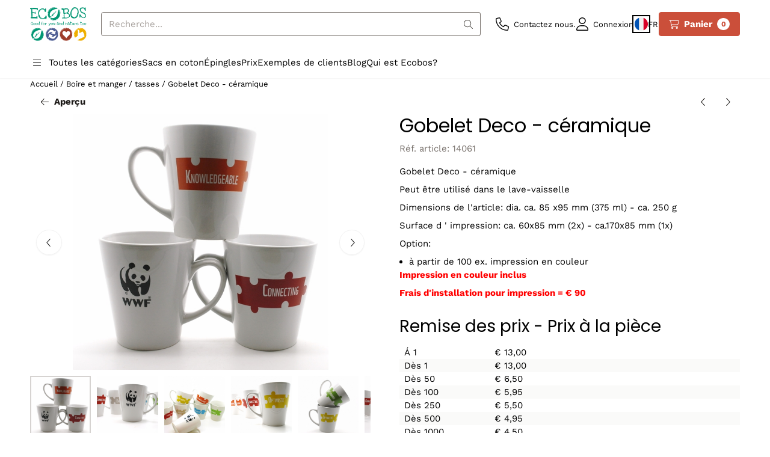

--- FILE ---
content_type: text/html; charset=UTF-8
request_url: https://www.ecobos.org/fr/boire-et-manger/tasses/gobelet-deco---cramique
body_size: 26084
content:
<!DOCTYPE html> <html lang="fr" class="no-js"> <head> <meta http-equiv="content-type" content="text/html; charset=utf-8"/> <meta name="description" content=""/> <meta name="robots" content="index,follow"> <meta name="viewport" content="width=device-width, initial-scale=1, user-scalable=yes, maximum-scale=5" /> <meta name="google-site-verification" content="J_1F1sj57dfMhnZ4ao_lc2ikn1_khu1w4CvmRbFenc4"/> <title>Gobelet Deco - céramique - Duurzame producten, personaliseerbaar met logo en slogan | Ecobos</title> <base href="https://www.ecobos.org/"/> <link rel="dns-prefetch" href="https://fonts.gstatic.com/"> <link rel="dns-prefetch" href="https://cdn.shoptrader.com/"> <link rel="dns-prefetch" href="https://connect.facebook.net/"> <link rel="icon" href="https://www.ecobos.org/images/faviconimages/favicon-16x16.png" type="image/x-icon"> <link rel="shortcut icon" type="image/x-icon" href="https://www.ecobos.org/images/faviconimages/favicon-16x16.png"/> <link rel="canonical" href="https://www.ecobos.org/fr/boire-et-manger/tasses/gobelet-deco---cramique"/> <link rel="alternate" hreflang="nl" href="https://www.ecobos.org/drinken-en-eten/mokken/deco-mok---keramisch"/> <link rel="alternate" hreflang="x-default" href="https://www.ecobos.org/drinken-en-eten/mokken/deco-mok---keramisch"/> <link rel="alternate" hreflang="en" href="https://www.ecobos.org/en/drinking-and-eating/cups/deco-mug---ceramic"/> <link rel="alternate" hreflang="de" href="https://www.ecobos.org/de/trinken-und-essen/tassen/deco-becher---keramisch"/> <link rel="alternate" hreflang="fr" href="https://www.ecobos.org/fr/boire-et-manger/tasses/gobelet-deco---cramique"/> <script>
        window.translations = {
                        PRODUCT_CARD_ARIA_LABEL: 'Produit: ',
            PRODUCT_PRIJS_ARIA_LABEL: 'Prix: ',
                        SHOPPING_CART_BUTTON_ARIA_LABEL_1: 'Ajouter ',
            SHOPPING_CART_BUTTON_ARIA_LABEL_2: ' au panier',
            PRODUCT_PRIJS_KORTING_ARIA_LABEL_1: 'Par',
            PRODUCT_PRIJS_KORTING_ARIA_LABEL_2: ' pour ',
                        SHOPPINGCART_ARIA_LIVE_QUANTITY_UPDATE_MESSAGE_BEGIN: 'Quantité de',
            SHOPPINGCART_ARIA_LIVE_QUANTITY_INCREASE_MESSAGE: 'a été augmenté à',
            SHOPPINGCART_ARIA_LIVE_QUANTITY_DECREASE_MESSAGE: 'a été diminué à',
            SHOPPINGCART_ARIA_LIVE_DELETE_PRODUCT_MESSAGE: 'a été retiré du panier.',
            SHOPPINGCART_ARIA_LIVE_QUANTITY_REFRESH_MESSAGE: 'a été mis à jour à'
        };
    </script> <style>
            @font-face{font-display:swap;font-family:'Poppins';font-style:normal;font-weight:400;src:url(https://fonts.gstatic.com/s/poppins/v24/pxiEyp8kv8JHgFVrJJbecmNE.woff2) format('woff2');unicode-range:U+0900-097F,U+1CD0-1CF9,U+200C-200D,U+20A8,U+20B9,U+20F0,U+25CC,U+A830-A839,U+A8E0-A8FF,U+11B00-11B09}@font-face{font-display:swap;font-family:'Poppins';font-style:normal;font-weight:400;src:url(https://fonts.gstatic.com/s/poppins/v24/pxiEyp8kv8JHgFVrJJnecmNE.woff2) format('woff2');unicode-range:U+0100-02BA,U+02BD-02C5,U+02C7-02CC,U+02CE-02D7,U+02DD-02FF,U+0304,U+0308,U+0329,U+1D00-1DBF,U+1E00-1E9F,U+1EF2-1EFF,U+2020,U+20A0-20AB,U+20AD-20C0,U+2113,U+2C60-2C7F,U+A720-A7FF}@font-face{font-display:swap;font-family:'Poppins';font-style:normal;font-weight:400;src:url(https://fonts.gstatic.com/s/poppins/v24/pxiEyp8kv8JHgFVrJJfecg.woff2) format('woff2');unicode-range:U+0000-00FF,U+0131,U+0152-0153,U+02BB-02BC,U+02C6,U+02DA,U+02DC,U+0304,U+0308,U+0329,U+2000-206F,U+20AC,U+2122,U+2191,U+2193,U+2212,U+2215,U+FEFF,U+FFFD}@font-face{font-display:swap;font-family:'Poppins';font-style:normal;font-weight:700;src:url(https://fonts.gstatic.com/s/poppins/v24/pxiByp8kv8JHgFVrLCz7Z11lFc-K.woff2) format('woff2');unicode-range:U+0900-097F,U+1CD0-1CF9,U+200C-200D,U+20A8,U+20B9,U+20F0,U+25CC,U+A830-A839,U+A8E0-A8FF,U+11B00-11B09}@font-face{font-display:swap;font-family:'Poppins';font-style:normal;font-weight:700;src:url(https://fonts.gstatic.com/s/poppins/v24/pxiByp8kv8JHgFVrLCz7Z1JlFc-K.woff2) format('woff2');unicode-range:U+0100-02BA,U+02BD-02C5,U+02C7-02CC,U+02CE-02D7,U+02DD-02FF,U+0304,U+0308,U+0329,U+1D00-1DBF,U+1E00-1E9F,U+1EF2-1EFF,U+2020,U+20A0-20AB,U+20AD-20C0,U+2113,U+2C60-2C7F,U+A720-A7FF}@font-face{font-display:swap;font-family:'Poppins';font-style:normal;font-weight:700;src:url(https://fonts.gstatic.com/s/poppins/v24/pxiByp8kv8JHgFVrLCz7Z1xlFQ.woff2) format('woff2');unicode-range:U+0000-00FF,U+0131,U+0152-0153,U+02BB-02BC,U+02C6,U+02DA,U+02DC,U+0304,U+0308,U+0329,U+2000-206F,U+20AC,U+2122,U+2191,U+2193,U+2212,U+2215,U+FEFF,U+FFFD}@font-face{font-display:swap;font-family:'Work Sans';font-style:normal;font-weight:400;src:url(https://fonts.gstatic.com/s/worksans/v24/QGY_z_wNahGAdqQ43RhVcIgYT2Xz5u32K0nXBiAJpp_c.woff2) format('woff2');unicode-range:U+0102-0103,U+0110-0111,U+0128-0129,U+0168-0169,U+01A0-01A1,U+01AF-01B0,U+0300-0301,U+0303-0304,U+0308-0309,U+0323,U+0329,U+1EA0-1EF9,U+20AB}@font-face{font-display:swap;font-family:'Work Sans';font-style:normal;font-weight:400;src:url(https://fonts.gstatic.com/s/worksans/v24/QGY_z_wNahGAdqQ43RhVcIgYT2Xz5u32K0nXBiEJpp_c.woff2) format('woff2');unicode-range:U+0100-02BA,U+02BD-02C5,U+02C7-02CC,U+02CE-02D7,U+02DD-02FF,U+0304,U+0308,U+0329,U+1D00-1DBF,U+1E00-1E9F,U+1EF2-1EFF,U+2020,U+20A0-20AB,U+20AD-20C0,U+2113,U+2C60-2C7F,U+A720-A7FF}@font-face{font-display:swap;font-family:'Work Sans';font-style:normal;font-weight:400;src:url(https://fonts.gstatic.com/s/worksans/v24/QGY_z_wNahGAdqQ43RhVcIgYT2Xz5u32K0nXBi8Jpg.woff2) format('woff2');unicode-range:U+0000-00FF,U+0131,U+0152-0153,U+02BB-02BC,U+02C6,U+02DA,U+02DC,U+0304,U+0308,U+0329,U+2000-206F,U+20AC,U+2122,U+2191,U+2193,U+2212,U+2215,U+FEFF,U+FFFD}@font-face{font-display:swap;font-family:'Work Sans';font-style:normal;font-weight:700;src:url(https://fonts.gstatic.com/s/worksans/v24/QGY_z_wNahGAdqQ43RhVcIgYT2Xz5u32K67QBiAJpp_c.woff2) format('woff2');unicode-range:U+0102-0103,U+0110-0111,U+0128-0129,U+0168-0169,U+01A0-01A1,U+01AF-01B0,U+0300-0301,U+0303-0304,U+0308-0309,U+0323,U+0329,U+1EA0-1EF9,U+20AB}@font-face{font-display:swap;font-family:'Work Sans';font-style:normal;font-weight:700;src:url(https://fonts.gstatic.com/s/worksans/v24/QGY_z_wNahGAdqQ43RhVcIgYT2Xz5u32K67QBiEJpp_c.woff2) format('woff2');unicode-range:U+0100-02BA,U+02BD-02C5,U+02C7-02CC,U+02CE-02D7,U+02DD-02FF,U+0304,U+0308,U+0329,U+1D00-1DBF,U+1E00-1E9F,U+1EF2-1EFF,U+2020,U+20A0-20AB,U+20AD-20C0,U+2113,U+2C60-2C7F,U+A720-A7FF}@font-face{font-display:swap;font-family:'Work Sans';font-style:normal;font-weight:700;src:url(https://fonts.gstatic.com/s/worksans/v24/QGY_z_wNahGAdqQ43RhVcIgYT2Xz5u32K67QBi8Jpg.woff2) format('woff2');unicode-range:U+0000-00FF,U+0131,U+0152-0153,U+02BB-02BC,U+02C6,U+02DA,U+02DC,U+0304,U+0308,U+0329,U+2000-206F,U+20AC,U+2122,U+2191,U+2193,U+2212,U+2215,U+FEFF,U+FFFD}#owl-carousel-homepage .owl-dots .owl-dot.active span,#owl-carousel-homepage .owl-dots .owl-dot:hover span{background:#009e77!important}div#slider-homepage{max-height:700px}.all-cats-main-title{margin-left:.75rem}.site-nav-item--level-0:has(>.all-cats-mega-menu)>.site-nav-item-link--level-0{pointer-events:none;cursor:default}.site-nav-item--level-0:hover .all-cats-mega-menu,.site-nav-item--level-0.js-hover .all-cats-mega-menu{visibility:visible;--mega-menu-box-shadow-backdrop:-500vh 1000vh 0 1000vh rgba(0, 0, 0, .05);--mega-menu-box-shadow-border-color:var(--border-color);--mega-menu-box-shadow-border:0 1px 0 0 var(--mega-menu-box-shadow-border-color), /* bottom */
            -1px 0 0 0 var(--mega-menu-box-shadow-border-color), /* left */
            1px 0 0 0 var(--mega-menu-box-shadow-border-color);box-shadow:var(--mega-menu-box-shadow-border),var(--shadow-xl),var(--mega-menu-box-shadow-backdrop)}.all-cats-mega-menu{--mega-menu-background-color:#fff;--mega-menu-heading-color:var(--grey-900);--mega-menu-heading-color-hover:var(--grey-900);--mega-menu-link-color:var(--grey-700);--mega-menu-link-color-hover:var(--grey-700);--mega-menu-padding-x:2rem;--available-container-width:calc(var(--actual-container-width) - (var(--mega-menu-padding-x) * 2));--all-cats-mega-menu-column-width:calc(var(--available-container-width) / 4);--all-cats-item-gutter:var(--gutter);--all-cats-mega-menu-height:70vh;--all-cats-mega-menu-border-width:1px;--all-cats-mega-menu-list-item-padding-x:1rem;--all-cats-list-item-padding-x:.25rem;--mega-menu-list-item-height:50px;--all-cats-item-link-alignment:center;--all-cats-list-item-inner-height:calc(var(--mega-menu-list-item-height) - (var(--all-cats-list-item-padding-x) * 2));--all-cats-list-item-border-color:var(--grey-100)}.all-cats-mega-menu{visibility:hidden;position:absolute;left:0;width:var(--actual-container-width);height:var(--all-cats-mega-menu-height);z-index:var(--mega-menu-dropdown-z-index);background:var(--mega-menu-background-color);padding-inline:var(--mega-menu-padding-x);box-shadow:none;transition-property:box-shadow;border-radius:var(--mega-menu-dropdown-border-radius);border:0}.all-cats-mega-menu__nav{position:relative;column-gap:0;column-width:var(--all-cats-mega-menu-column-width);column-count:auto}.all-cats-mega-menu__list-wrapper{flex:1 0 auto;width:100%;margin-block-end:1rem;-webkit-column-break-inside:avoid;page-break-inside:avoid;break-inside:avoid;background:var(--mega-menu-background-color)}.all-cats-mega-menu__list-wrapper,.all-cats-mega-menu__list{width:var(--all-cats-mega-menu-column-width);overflow-y:auto}.all-cats-mega-menu__list>li{width:var(--all-cats-mega-menu-column-width)}.mega-menu__list-heading{font-weight:var(--font-weight-bold)}.all-cats-mega-menu__list{height:var(--all-cats-mega-menu-height)}.all-cats-mega-menu__list li{padding-right:var(--all-cats-mega-menu-list-item-padding-x)}.all-cats-mega-menu .dropdown-menu-all-cats-inner-list{--actual-container-width:calc(var(--max-container-width) - (var(--st-container-space-x, 10px) * 2));display:none;position:absolute;background:#fff;top:0;left:var(--all-cats-mega-menu-column-width);bottom:0;width:var(--all-cats-mega-menu-column-width);height:var(--all-cats-mega-menu-height)}.all-cats-mega-menu .dropdown-menu-all-cats-inner-sub-list{--actual-container-width:calc(var(--max-container-width) - (var(--st-container-space-x, 10px) * 2));display:none;position:absolute;background:#fff;top:0;left:var(--all-cats-mega-menu-column-width);bottom:0;width:var(--all-cats-mega-menu-column-width);height:var(--all-cats-mega-menu-height)}.all-cats-mega-menu .dropdown-menu-all-cats-inner-sub-sub-list{--actual-container-width:calc(var(--max-container-width) - (var(--st-container-space-x, 10px) * 2));display:none;position:absolute;background:#fff;top:0;left:var(--all-cats-mega-menu-column-width);bottom:0;width:var(--all-cats-mega-menu-column-width);height:var(--all-cats-mega-menu-height)}.all-cats-mega-menu .dropdown-menu-all-cats-inner-list.active-sub-list,.all-cats-mega-menu .dropdown-menu-all-cats-inner-sub-list.active-sub-list,.all-cats-mega-menu .dropdown-menu-all-cats-inner-sub-sub-list.active-sub-list{display:block}.all-cats-mega-menu .dropdown-menu-all-cats-inner-list .dropdown-menu-all-cats-ul,.all-cats-mega-menu .dropdown-menu-all-cats-inner-sub-list .dropdown-menu-all-cats-sub-ul,.all-cats-mega-menu .dropdown-menu-all-cats-inner-sub-sub-list .dropdown-menu-all-cats-sub-sub-ul{height:var(--all-cats-mega-menu-height);overflow-y:auto}.all-cats-mega-menu:before,.dropdown-menu-all-cats-inner-list.active-sub-list:after,.dropdown-menu-all-cats-inner-sub-list.active-sub-list:after,.dropdown-menu-all-cats-inner-sub-sub-list.active-sub-list:after{content:'';position:absolute;top:0;width:var(--all-cats-mega-menu-border-width);height:var(--all-cats-mega-menu-height);background-color:var(--border-color);z-index:1}.all-cats-mega-menu:before{left:calc(var(--mega-menu-padding-x) + var(--all-cats-mega-menu-column-width))}.dropdown-menu-all-cats-inner-list.active-sub-list:after{left:100%}.dropdown-menu-all-cats-inner-sub-list.active-sub-list:after{left:100%}.dropdown-menu-all-cats-inner-sub-sub-list.active-sub-list:after{display:none}.all-cats-mega-menu .dropdown-menu-all-cats-ul li,.all-cats-mega-menu .dropdown-menu-all-cats-sub-ul li,.all-cats-mega-menu .dropdown-menu-all-cats-sub-sub-ul li{padding-left:var(--all-cats-mega-menu-list-item-padding-x);white-space:nowrap;overflow-x:hidden;text-overflow:ellipsis}.all-cats-mega-menu__list li a:not(.mega-menu__list-heading),.all-cats-mega-menu .dropdown-menu-all-cats-ul li a:not(.mega-menu__list-heading),.all-cats-mega-menu .dropdown-menu-all-cats-sub-ul li a:not(.mega-menu__list-heading),.all-cats-mega-menu .dropdown-menu-all-cats-sub-sub-ul li a:not(.mega-menu__list-heading){border-bottom:var(--all-cats-mega-menu-border-width) solid var(--all-cats-list-item-border-color)}.all-cats-mega-menu__list-heading{--all-cats-list-item-alignment:center;display:flex;align-items:var(--all-cats-list-item-alignment)}.all-cats-mega-menu__list-item,.all-cats-mega-menu__list-item a{line-height:var(--text-line-height);height:var(--mega-menu-list-item-height)}.all-cats-mega-menu__list-item-link{position:relative;display:flex;align-items:center;padding-block:var(--all-cats-list-item-padding-x);color:var(--mega-menu-link-color)}.all-cats-mega-menu__list-item-link-title{display:flex;align-items:var(--all-cats-item-link-alignment);gap:var(--all-cats-item-gutter);height:inherit;min-width:80%;max-height:var(--all-cats-image-placeholder-height);margin-inline-end:4rem;margin-inline-start:var(--st-spacing-3xs);margin-block:var(--st-spacing-3xs)}.all-cats-mega-menu__list-item-link:has(~.active-sub-list) .all-cats-mega-menu__list-item-link-title,.all-cats-mega-menu__list-item-link:hover,.all-cats-mega-menu__list-item-link:focus,.all-cats-mega-menu__list-item-link-title:hover,.all-cats-mega-menu__list-item-link-title:focus{color:var(--mega-menu-link-color-hover)}.all-cats-mega-menu__list-item-link:has(~.active-sub-list) .all-cats-mega-menu__list-item-link-title,.all-cats-mega-menu__list-item-link-title:hover,.all-cats-mega-menu__list-item-link-title:focus{text-decoration:underline}.all-cats-mega-menu__list-item:not(:has(>.mega-menu__list-heading)):has(ul:not(:empty)):hover,.all-cats-mega-menu__list-item:not(:has(>.mega-menu__list-heading)):has(ul:not(:empty)):focus{background-color:var(--all-cats-list-item-border-color)}.all-cats-mega-menu__list-heading .all-cats-mega-menu__list-item-link-title:hover,.all-cats-mega-menu__list-heading .all-cats-mega-menu__list-item-link-title:focus{color:var(--mega-menu-link-color);text-decoration:unset}.all-cats-mega-menu__list-item-link .fa-icon{color:var(--mega-menu-link-color);position:absolute;height:var(--mega-menu-list-item-height);top:0;right:0;display:flex;align-items:center}.all-cats-mega-menu__list-item-link.active-list-item .fa-icon{color:var(--mega-menu-link-color-hover)}.all-cats-mega-menu_caret-visible-on-hover .all-cats-mega-menu__list-item-link .fa-icon{opacity:0}.all-cats-mega-menu_caret-visible-on-hover .all-cats-mega-menu__list-item-link.active-list-item .fa-icon{opacity:1;transition:500ms opacity ease-in}
        </style> <link rel="stylesheet" href="/themes/4000/css/abstracts/_print.css" media="print" crossorigin> <link rel="stylesheet" href="/themes/4000/css/abstracts/_variables_new.css?v=132.29671856103059665968" crossorigin> <link rel="stylesheet" href="/images/css/stApp-4000.css?v=132.29671856103059665968" crossorigin> <link rel="stylesheet" href="/themes/4000/css/stProduct-4000.css?v=132.29671856103059665968" crossorigin> <link rel="stylesheet" href="/themes/4000/css/homepagebuilder.css.signalize?controller=product&pageId=1819&v=132.29671856103059665968" crossorigin> <link rel="stylesheet" href="/themes/4000/css/icomoon.css?v=132.29671856103059665968" media="print" onload="this.media='all'" crossorigin> <script>(function (w, d, s, l, i) {
            w[l] = w[l] || []; w[l].push({
                'gtm.start':
                    new Date().getTime(), event: 'gtm.js'
            }); var f = d.getElementsByTagName(s)[0],
                j = d.createElement(s), dl = l != 'dataLayer' ? '&l=' + l : ''; j.async = true; j.src =
                'https://www.googletagmanager.com/gtm.js?id=' + i + dl; f.parentNode.insertBefore(j, f);
        })(window,document,'script','dataLayer','GTM-K79FRT4');
    </script> <script>
        !function(f,b,e,v,n,t,s)
        {if(f.fbq)return;n=f.fbq=function(){n.callMethod?
            n.callMethod.apply(n,arguments):n.queue.push(arguments)};
            if(!f._fbq)f._fbq=n;n.push=n;n.loaded=!0;n.version='2.0';
            n.queue=[];t=b.createElement(e);t.async=!0;
            t.src=v;s=b.getElementsByTagName(e)[0];
            s.parentNode.insertBefore(t,s)}(window, document,'script',
            'https://connect.facebook.net/en_US/fbevents.js');
        fbq('init', '');
        fbq('track', 'PageView');
    </script> <script type="application/ld+json">
            {
    "@context": "https://schema.org",
    "@type": "Organization",
    "@id": "https://www.ecobos.org#organization",
    "name": "Ecobos bv",
    "url": "https://www.ecobos.org",
    "description": "Met duurzame producten help je als bedrijf de natuur. Bekijk hier ons complete aanbod aan personaliseerbare relatiegeschenken, papierwaren en kantoormateriaal.",
    "logo": "https://www.ecobos.org/images/shoplogoimages/ecobos-official-logo-png.png",
    "address": {
        "@type": "PostalAddress",
        "streetAddress": "Impulsstraat 7a",
        "postalCode": "2220",
        "addressLocality": "Heist-op-den-Berg",
        "addressCountry": "BE"
    },
    "contactPoint": {
        "@type": "ContactPoint",
        "contactType": "customer service",
        "telephone": "+32 (0)495 34 90 33",
        "email": "info@ecobos.org"
    },
    "vatID": "BE 0464 306 732"
}
        </script> <script type="application/ld+json">
            {
    "@context": "https://schema.org",
    "@type": "WebSite",
    "@id": "https://www.ecobos.org#website",
    "url": "https://www.ecobos.org",
    "name": "Ecobos bv",
    "publisher": {
        "@id": "https://www.ecobos.org#organization"
    },
    "potentialAction": {
        "@type": "SearchAction",
        "target": {
            "@type": "EntryPoint",
            "urlTemplate": "https://www.ecobos.org/advanced_search_result.php?keywords={search_term_string}"
        },
        "query-input": "required name=search_term_string"
    }
}
        </script>
    
    
        
            <script type="application/ld+json">{
    "@context": "https://schema.org",
    "@graph": [
        {
            "@type": "Product",
            "@id": "https://www.ecobos.org/fr/boire-et-manger/tasses/gobelet-deco---cramique#product",
            "isPartOf": {
                "@id": "https://www.ecobos.org#website"
            },
            "mainEntityOfPage": {
                "@type": "WebPage",
                "@id": "https://www.ecobos.org/fr/boire-et-manger/tasses/gobelet-deco---cramique"
            },
            "name": "Gobelet Deco - c\u00e9ramique",
            "image": [
                "https://www.ecobos.org/images/productimages/big/14051-wwf-1.jpg",
                "https://www.ecobos.org/images/productimages/big/14051-wwf-2.jpg",
                "https://www.ecobos.org/images/productimages/big/14051 wwf 3.JPG",
                "https://www.ecobos.org/images/productimages/big/14051 wwf 4.JPG",
                "https://www.ecobos.org/images/productimages/big/14051 wwf 5.JPG",
                "https://www.ecobos.org/images/productimages/big/14051 wwf 6.JPG"
            ],
            "description": "Gobelet Deco - c\u00e9ramique Peut \u00eatre utilis\u00e9 dans le lave-vaisselle Dimensions de l'article: dia. ca. 85 x95 mm (375 ml) - ca. 250 g Surface d ' impression: ca. 60x85 mm (2x) - ca.170x85 mm (1x) Option: \u00e0 partir de 100 ex. impression en couleur Impression en couleur inclus Frais d'installation pour impression = \u20ac 90",
            "offers": {
                "@type": "Offer",
                "@id": "https://www.ecobos.org/fr/boire-et-manger/tasses/gobelet-deco---cramique#offer",
                "price": "13.00",
                "priceCurrency": "EUR",
                "url": "https://www.ecobos.org/fr/boire-et-manger/tasses/gobelet-deco---cramique",
                "itemCondition": "https://schema.org/NewCondition",
                "availability": "https://schema.org/InStock"
            },
            "mpn": "14061"
        },
        {
            "@type": "BreadcrumbList",
            "@id": "https://www.ecobos.org/fr/boire-et-manger/tasses/gobelet-deco---cramique#breadcrumb",
            "itemListElement": [
                {
                    "@type": "ListItem",
                    "position": 1,
                    "name": "Home",
                    "item": "https://www.ecobos.org/fr/"
                },
                {
                    "@type": "ListItem",
                    "position": 2,
                    "name": "Boire et manger",
                    "item": "https://www.ecobos.org/fr/boire-et-manger/"
                },
                {
                    "@type": "ListItem",
                    "position": 3,
                    "name": "tasses",
                    "item": "https://www.ecobos.org/fr/boire-et-manger/tasses/"
                },
                {
                    "@type": "ListItem",
                    "position": 4,
                    "name": "Gobelet Deco - c\u00e9ramique",
                    "item": "https://www.ecobos.org/fr/boire-et-manger/tasses/gobelet-deco---cramique"
                }
            ]
        }
    ]
}</script> <meta name="twitter:card" content="summary" /> <meta name="twitter:title" content="Gobelet Deco - céramique - Duurzame producten, personaliseerbaar met logo en slogan | Ecobos" /> <meta name="twitter:description" content="" /> <meta name="twitter:image" content="https://www.ecobos.org/images/productimages/big/14051-wwf-1.jpg" /> <meta name="twitter:url" content="https://www.ecobos.org/fr/boire-et-manger/tasses/gobelet-deco---cramique" /></head> <body id="st_product" class="fr boire-et-manger tasses gobelet-deco-cramique not-logged-in "> <noscript> <iframe src="https://www.googletagmanager.com/ns.html?id=GTM-K79FRT4" height="0" width="0" style="display:none;visibility:hidden"></iframe> </noscript> <a href="#main-content" class="skip-link_btn btn btn-dark">Accéder au contenu principal</a> <a name="body-top"></a> <div class="page_placeholder_layover" id="page_placeholder_layover"> <img src="opc_loader.png" class="opc_loader" alt="" role="presentation"/> </div> <div id="cookieAriaLiveRegion" class="sr-only" aria-live="polite" aria-atomic="true"> <p id="cookieAriaLiveMessage">Les préférences de cookies sont actuellement fermées.</p> </div>
<header class="site-header site-header-large site-header-large-logo-left" role="banner" aria-label="En-tête du site Web"> <div class="bs-container"> <div class="site-header-inner row align-items-center justify-content-between"> <div class="col-auto col-logo d-flex align-items-center"> <a class="header-logo | d-flex justify-content-center align-items-center" style="height:100%;" href="https://www.ecobos.org/fr/" > <img data-use-webp='no' fetchpriority='high' width='1336' height='794' alt='ecobos.org Page d’accueil' style=' box-sizing:content-box;
            max-height:56px;
            max-width:300px;
            padding-top:12px;
            padding-bottom:12px;' class='header-logo-image' src='/images/shoplogoimages/ecobos-official-logo-png.png' onerror='this.onerror=null; this.src="/images/placeholders/image_missing_vierkant.png";'> </a> </div> <div class="col"> <div class="site-header-searchbar"> <form name="advanced_search" action="https://www.ecobos.org/fr/advanced_search_result.php" method="get" enctype="application/x-www-form-urlencoded"> <input type="hidden" name="form_name" value="advanced_search"> <label for="search" class="sr-only">Rechercher</label> <div class="input-group"> <input type="hidden" name="search_in_description" value="1"> <input type="hidden" name="Beschrijving" value="1"> <input type="hidden" name="Artikelnaam" value=true> <input type="hidden" name="Ean" value="1"> <input type="hidden" name="Sku" value="1"> <input type="hidden" name="Artikelnummer" value="1"> <input type="hidden" name="Tag" value="1"> <input type="hidden" name="inc_subcat" value="1"> <input name="keywords" type="search" value="" placeholder="Recherche..." class="form-control form-control-visually-first" id="search"/> <button class="btn btn-icon btn-input-group" type="submit"> <span class="st-icon st-icon-style-light st-icon-magnifying-glass"> <svg xmlns="http://www.w3.org/2000/svg" viewBox="0 0 512 512"> <path d="M507.3 484.7l-141.5-141.5C397 306.8 415.1 259.7 415.1 208c0-114.9-93.13-208-208-208S-.0002 93.13-.0002 208S93.12 416 207.1 416c51.68 0 98.85-18.96 135.2-50.15l141.5 141.5C487.8 510.4 491.9 512 496 512s8.188-1.562 11.31-4.688C513.6 501.1 513.6 490.9 507.3 484.7zM208 384C110.1 384 32 305 32 208S110.1 32 208 32S384 110.1 384 208S305 384 208 384z"/> </svg> </span> </button> </div> </form> <div class="overlay-searchbar"></div> </div> </div> <div class="col-auto d-flex justify-content-end"> <nav class="site-header-nav d-flex" aria-label="Navigation utilisateur"> <a href="/fr/contact/" class="site-header-nav-item site-header-nav-item-containing-text has_icon_left" aria-label="Contactez nous."> <span class="st-icon st-icon-style-light st-icon-phone"> <svg xmlns="http://www.w3.org/2000/svg" viewBox="0 0 512 512"> <path d="M484.6 330.6C484.6 330.6 484.6 330.6 484.6 330.6l-101.8-43.66c-18.5-7.688-40.2-2.375-52.75 13.08l-33.14 40.47C244.2 311.8 200.3 267.9 171.6 215.2l40.52-33.19c15.67-12.92 20.83-34.16 12.84-52.84L181.4 27.37C172.7 7.279 150.8-3.737 129.6 1.154L35.17 23.06C14.47 27.78 0 45.9 0 67.12C0 312.4 199.6 512 444.9 512c21.23 0 39.41-14.44 44.17-35.13l21.8-94.47C515.7 361.1 504.7 339.3 484.6 330.6zM457.9 469.7c-1.375 5.969-6.844 10.31-12.98 10.31c-227.7 0-412.9-185.2-412.9-412.9c0-6.188 4.234-11.48 10.34-12.88l94.41-21.91c1-.2344 2-.3438 2.984-.3438c5.234 0 10.11 3.094 12.25 8.031l43.58 101.7C197.9 147.2 196.4 153.5 191.8 157.3L141.3 198.7C135.6 203.4 133.8 211.4 137.1 218.1c33.38 67.81 89.11 123.5 156.9 156.9c6.641 3.313 14.73 1.531 19.44-4.219l41.39-50.5c3.703-4.563 10.16-6.063 15.5-3.844l101.6 43.56c5.906 2.563 9.156 8.969 7.719 15.22L457.9 469.7z"/> </svg> </span> <span class="site-header-nav-item_text">Contactez nous.</span> </a> <a href="https://www.ecobos.org/fr/login.php" role="button" class="site-header-nav-item site-header-nav-item-containing-text has_icon_left" aria-label="Connexion"> <span class="st-icon st-icon-style-light st-icon-user"> <svg xmlns="http://www.w3.org/2000/svg" viewBox="0 0 448 512"> <path d="M224 256c70.7 0 128-57.31 128-128s-57.3-128-128-128C153.3 0 96 57.31 96 128S153.3 256 224 256zM224 32c52.94 0 96 43.06 96 96c0 52.93-43.06 96-96 96S128 180.9 128 128C128 75.06 171.1 32 224 32zM274.7 304H173.3C77.61 304 0 381.6 0 477.3c0 19.14 15.52 34.67 34.66 34.67h378.7C432.5 512 448 496.5 448 477.3C448 381.6 370.4 304 274.7 304zM413.3 480H34.66C33.2 480 32 478.8 32 477.3C32 399.4 95.4 336 173.3 336h101.3C352.6 336 416 399.4 416 477.3C416 478.8 414.8 480 413.3 480z"/> </svg> </span> <span class="site-header-nav-item_text">Connexion</span> </a> <div class="site-header-language-popup site-header-nav-item site-header-nav-item-containing-text" aria-label="Sélectionnez une langue"> <div id="languageHeader" class="language-header"> <div class="languages-switch-header"> <div class="language-popup-button"> <a class="language-popup-button-link jsLanguagePopupButton" href="https://www.ecobos.org/fr/boire-et-manger/tasses/gobelet-deco---cramique" title="Changer de langue" aria-label="Changer de langue" aria-expanded="false"> <div class="language-flag" data-selected-language="7" data-selected-currency="EUR" data-selected-currency-value="1"> <span class="st-icon st-icon-lang st-icon-lang-round st-icon-lang-fr-round"> <svg xmlns="http://www.w3.org/2000/svg" viewBox="0 0 512 512"> <circle cx="256" cy="256" r="256" fill="#f0f0f0"/> <path fill="#d80027" d="M512 256c0-110-69-204-167-240v480c98-36 167-130 167-240z"/> <path fill="#0052b4" d="M0 256c0 110 69 204 167 240V16A256 256 0 0 0 0 256z"/> </svg> </span> </div> <div class="language-popup-button_text"> <span class="language-popup-button_lang-key">fr</span> </div> </a> </div> <div class="language-popup jsLanguagePopup modal" role="dialog" aria-labelledby="languageSelectorTitle" aria-hidden="true" aria-modal="true"> <div class="modal-content"> <div class="modal-header"> <div class="modal-title prose"> <h2 id="languageSelectorTitle">Mets à jour tes paramètres</h2> <p>Personnalise ton expérience d'achat ! Choisis ta langue et ta devise pour adapter notre boutique en ligne à tes préférences.</p> </div> <button class="btn-icon btn-transparent btn-close language-popup-close jsModalClose" aria-label="Fermer la sélection de langue" title="Fermer la sélection de langue"> <span class="st-icon st-icon-style-light st-icon-xmark"> <svg xmlns="http://www.w3.org/2000/svg" viewBox="0 0 320 512"> <path d="M315.3 411.3c-6.253 6.253-16.37 6.253-22.63 0L160 278.6l-132.7 132.7c-6.253 6.253-16.37 6.253-22.63 0c-6.253-6.253-6.253-16.37 0-22.63L137.4 256L4.69 123.3c-6.253-6.253-6.253-16.37 0-22.63c6.253-6.253 16.37-6.253 22.63 0L160 233.4l132.7-132.7c6.253-6.253 16.37-6.253 22.63 0c6.253 6.253 6.253 16.37 0 22.63L182.6 256l132.7 132.7C321.6 394.9 321.6 405.1 315.3 411.3z"/> </svg> </span> </button> </div> <div class="modal-body"> <form id="LanguageAndValutaSelector" aria-labelledby="languageSelectorTitle"> <div class="form_section"> <div class="row"> <div class="col form-col"> <label>Langue
                                        <select name="languages" class="form-select" aria-required="true"> <option value="4" data-url="https://www.ecobos.org/drinken-en-eten/mokken/deco-mok---keramisch" >
                                                    Nederlands
                                                </option> <option value="7" data-url="https://www.ecobos.org/fr/boire-et-manger/tasses/gobelet-deco---cramique" selected="selected" >
                                                    Français
                                                </option> <option value="6" data-url="https://www.ecobos.org/de/trinken-und-essen/tassen/deco-becher---keramisch" >
                                                    Deutsch
                                                </option> <option value="5" data-url="https://www.ecobos.org/en/drinking-and-eating/cups/deco-mug---ceramic" >
                                                    English
                                                </option> </select> </label> </div> </div> <div class="configuration_tep_meta general"> <div class="tep_meta_continue"> <button type="submit" class="btn btn-primary has_icon_right" aria-label="Enregistrer les préférences de langue et de devise"> <span>Enregistrer</span> <span class="st-icon st-icon-style-light st-icon-arrow-right"> <svg xmlns="http://www.w3.org/2000/svg" viewBox="0 0 448 512"> <path d="M443.7 266.8l-165.9 176C274.5 446.3 269.1 448 265.5 448c-3.986 0-7.988-1.375-11.16-4.156c-6.773-5.938-7.275-16.06-1.118-22.59L393.9 272H16.59c-9.171 0-16.59-7.155-16.59-15.1S7.421 240 16.59 240h377.3l-140.7-149.3c-6.157-6.531-5.655-16.66 1.118-22.59c6.789-5.906 17.27-5.469 23.45 1.094l165.9 176C449.4 251.3 449.4 260.7 443.7 266.8z"/> </svg> </span> </button> </div> </div> </div> </form> </div> </div> </div> </div> </div> </div> <div class="site-header-basket-wrapper basket_wrapper"> <div class="site-header-basket-button cart_content"> <a href="https://www.ecobos.org/fr/shopping_cart.php" role="button" id="basket-toggle" class="btn basket-button" aria-controls="floating-basket" aria-expanded="false" aria-label="Voir le panier, 0 articles" aria-haspopup="true"> <span class="d-flex has_icon_left" href="https://www.ecobos.org/fr/shopping_cart.php"> <span class="st-icon st-icon-style-light st-icon-cart-shopping"> <svg xmlns="http://www.w3.org/2000/svg" viewBox="0 0 576 512"> <path d="M16 0C7.2 0 0 7.2 0 16s7.2 16 16 16H53.9c7.6 0 14.2 5.3 15.7 12.8l58.9 288c6.1 29.8 32.3 51.2 62.7 51.2H496c8.8 0 16-7.2 16-16s-7.2-16-16-16H191.2c-15.2 0-28.3-10.7-31.4-25.6L152 288H466.5c29.4 0 55-20 62.1-48.5L570.6 71.8c5-20.2-10.2-39.8-31-39.8H99.1C92.5 13 74.4 0 53.9 0H16zm90.1 64H539.5L497.6 231.8C494 246 481.2 256 466.5 256H145.4L106.1 64zM168 456a24 24 0 1 1 48 0 24 24 0 1 1 -48 0zm80 0a56 56 0 1 0 -112 0 56 56 0 1 0 112 0zm200-24a24 24 0 1 1 0 48 24 24 0 1 1 0-48zm0 80a56 56 0 1 0 0-112 56 56 0 1 0 0 112z"/> </svg> </span> <span>Panier</span> </span> <span class="quantity" data-bind="text: cartCount"></span> </a> </div> <div class="floating_basket_wrapper dropdown-menu" id="floating-basket" aria-label="Aperçu du panier d achat" hidden> <div class="basket_content"> <a href="https://www.ecobos.org/fr/shopping_cart.php" id="skip-to-checkout">Ignorer la liste de produits et passer à la caisse</a> <table data-bind="visible: cartTable().length > 0" role="table" aria-label="Produits dans le panier"> <tbody data-bind="foreach: cartTable" role="rowgroup"> <tr role="row" data-bind="attr: { 'aria-labelledby': 'product-name-' + product_id(), 'aria-describedby': 'product-quantity-' + product_id() + ' product-price-' + product_id() }"> <td role="cell" class="product_image_cell"> <div class="product_image"> <img data-bind="attr: { src: image(), alt: name }"> </div> </td> <td role="cell" class="product_name_cell"> <p data-bind="attr: { 'id': 'product-name-' + product_id() }"><span data-bind="attr: { 'id': 'product-quantity-' + product_id() }, text: quantity"></span> x <a data-bind="attr: { href: url, 'aria-describedby': 'product-quantity-' + product_id() }, text: name"></a></p> <span data-bind="foreach: attributes, visible: attributes().length > 0"> <small><i>-&nbsp;<span data-bind="html: option_name() + ' ' + value_name()"></span></i></small><br> </span> <p data-bind="attr: { 'id': 'product-price-' + product_id() }, html: $root.currencyFormat.symbolLeft + stAppTools.number_format(parseFloat(total_price()) * parseFloat($root.currencyFormat.value), $root.currencyFormat.decimalPlaces, $root.currencyFormat.decimalPoint, $root.currencyFormat.thousandsPoint) + $root.currencyFormat.symbolRight"></p> </td> <td class="product_price_cell" data-bind="click: $parent.removeProduct"> <button aria-label="Supprimer ce produit du panier" class="btn btn-transparent"> <span class="st-icon st-icon-style-light st-icon-trash"> <svg xmlns="http://www.w3.org/2000/svg" viewBox="0 0 448 512"> <path d="M432 64C440.8 64 448 71.16 448 80C448 88.84 440.8 96 432 96H413.7L388.2 452.6C385.9 486.1 357.1 512 324.4 512H123.6C90.01 512 62.15 486.1 59.75 452.6L34.29 96H16C7.164 96 0 88.84 0 80C0 71.16 7.164 64 16 64H111.1L137 22.56C145.8 8.526 161.2 0 177.7 0H270.3C286.8 0 302.2 8.526 310.1 22.56L336.9 64H432zM177.7 32C172.2 32 167.1 34.84 164.2 39.52L148.9 64H299.1L283.8 39.52C280.9 34.84 275.8 32 270.3 32H177.7zM381.6 96H66.37L91.67 450.3C92.87 467 106.8 480 123.6 480H324.4C341.2 480 355.1 467 356.3 450.3L381.6 96z"/> </svg> </span> </button> </td> </tr> </tbody> </table> <span class="shopping-cart-empty" data-bind="visible: cartTable().length == 0">
            Votre panier est vide
        </span> </div> <div class="clear"></div> <div class="floating_basket_total clearfix"> <span class="floating_basket_total_price" data-bind="html: cartValue"></span> <a id="btn-basket-checkout" href="https://www.ecobos.org/fr/shopping_cart.php" class="configuration_btn configuration_button button configuration_button_submit has_icon_right" data-bind="visible: cartTable().length != 0" role="button"> <span class="button">Passer Á  la caisse</span> <span class="st-icon st-icon-style-light st-icon-arrow-right"> <svg xmlns="http://www.w3.org/2000/svg" viewBox="0 0 448 512"> <path d="M443.7 266.8l-165.9 176C274.5 446.3 269.1 448 265.5 448c-3.986 0-7.988-1.375-11.16-4.156c-6.773-5.938-7.275-16.06-1.118-22.59L393.9 272H16.59c-9.171 0-16.59-7.155-16.59-15.1S7.421 240 16.59 240h377.3l-140.7-149.3c-6.157-6.531-5.655-16.66 1.118-22.59c6.789-5.906 17.27-5.469 23.45 1.094l165.9 176C449.4 251.3 449.4 260.7 443.7 266.8z"/> </svg> </span> </a> </div> </div> </div> </nav> </div> </div> </div> </header><header class="main-header-mobile" role="banner" aria-label="En-tête du site Web"> <div class="header-mobile "> <div class="bs-container header-mobile-container"> <div class="header-mobile-col" style="flex:1;"> <div class="header-mobile-icon menu-icon" tabindex="0" role="button" aria-controls="mobile_menu" aria-expanded="false"> <span class="st-icon st-icon-style-light st-icon-bars"> <svg xmlns="http://www.w3.org/2000/svg" viewBox="0 0 448 512"> <path d="M0 80C0 71.16 7.164 64 16 64H432C440.8 64 448 71.16 448 80C448 88.84 440.8 96 432 96H16C7.164 96 0 88.84 0 80zM0 240C0 231.2 7.164 224 16 224H432C440.8 224 448 231.2 448 240C448 248.8 440.8 256 432 256H16C7.164 256 0 248.8 0 240zM432 416H16C7.164 416 0 408.8 0 400C0 391.2 7.164 384 16 384H432C440.8 384 448 391.2 448 400C448 408.8 440.8 416 432 416z"/> </svg> </span></div> </div> <div class="header-mobile-col"> <div id="mobile_menu_logo" class="header-mobile-logo"> <a class="header-mobile-logo-link" href=https://www.ecobos.org/fr/> <img data-use-webp='no' width='1336' height='794' fetchpriority='high' alt='ecobos.org Page d’accueil' class='header-mobile-logo-image' src='/images/shoplogoimages/ecobos-official-logo-png.png' onerror='this.onerror=null; this.src="/images/placeholders/image_missing_vierkant.png";'> </a> </div> </div> <nav class="header-mobile-col justify-content-end" style="flex:1;" id="mobile_menu_show_quantity_JS" aria-label="Navigation utilisateur"> <div class="header-mobile-icon account-icon"> <a href="https://www.ecobos.org/fr/account.php"> <span class="st-icon st-icon-style-light st-icon-user"> <svg xmlns="http://www.w3.org/2000/svg" viewBox="0 0 448 512"> <path d="M224 256c70.7 0 128-57.31 128-128s-57.3-128-128-128C153.3 0 96 57.31 96 128S153.3 256 224 256zM224 32c52.94 0 96 43.06 96 96c0 52.93-43.06 96-96 96S128 180.9 128 128C128 75.06 171.1 32 224 32zM274.7 304H173.3C77.61 304 0 381.6 0 477.3c0 19.14 15.52 34.67 34.66 34.67h378.7C432.5 512 448 496.5 448 477.3C448 381.6 370.4 304 274.7 304zM413.3 480H34.66C33.2 480 32 478.8 32 477.3C32 399.4 95.4 336 173.3 336h101.3C352.6 336 416 399.4 416 477.3C416 478.8 414.8 480 413.3 480z"/> </svg> </span> </a> </div> <div class="header-mobile-icon shopping-icon"> <a href="https://www.ecobos.org/fr/shopping_cart.php"> <span class="st-icon st-icon-style-light st-icon-cart-shopping"> <svg xmlns="http://www.w3.org/2000/svg" viewBox="0 0 576 512"> <path d="M16 0C7.2 0 0 7.2 0 16s7.2 16 16 16H53.9c7.6 0 14.2 5.3 15.7 12.8l58.9 288c6.1 29.8 32.3 51.2 62.7 51.2H496c8.8 0 16-7.2 16-16s-7.2-16-16-16H191.2c-15.2 0-28.3-10.7-31.4-25.6L152 288H466.5c29.4 0 55-20 62.1-48.5L570.6 71.8c5-20.2-10.2-39.8-31-39.8H99.1C92.5 13 74.4 0 53.9 0H16zm90.1 64H539.5L497.6 231.8C494 246 481.2 256 466.5 256H145.4L106.1 64zM168 456a24 24 0 1 1 48 0 24 24 0 1 1 -48 0zm80 0a56 56 0 1 0 -112 0 56 56 0 1 0 112 0zm200-24a24 24 0 1 1 0 48 24 24 0 1 1 0-48zm0 80a56 56 0 1 0 0-112 56 56 0 1 0 0 112z"/> </svg> </span> <span class="quantity" data-bind="text: cartCount"></span> </a> </div> </nav> </div> </div> <div id="mobile_menu_overlay" class=""></div> <nav id="mobile_menu_container" class=" " aria-label="Navigation mobile"> <div id="mobile_menu" class="mobile_menu" role="navigation"> <section id="mobile_menu_info" class="header-mobile-open" aria-label="En-tête de navigation mobile"> <div class="bs-container header-mobile-container"> <p class="mobile-menu-header">Menu</p> <button id="mobile_menu_close" class="btn btn-transparent header-mobile-icon menu-close" aria-label="Fermer le menu" type="button"> <span class="st-icon st-icon-style-light st-icon-xmark"> <svg xmlns="http://www.w3.org/2000/svg" viewBox="0 0 320 512"> <path d="M315.3 411.3c-6.253 6.253-16.37 6.253-22.63 0L160 278.6l-132.7 132.7c-6.253 6.253-16.37 6.253-22.63 0c-6.253-6.253-6.253-16.37 0-22.63L137.4 256L4.69 123.3c-6.253-6.253-6.253-16.37 0-22.63c6.253-6.253 16.37-6.253 22.63 0L160 233.4l132.7-132.7c6.253-6.253 16.37-6.253 22.63 0c6.253 6.253 6.253 16.37 0 22.63L182.6 256l132.7 132.7C321.6 394.9 321.6 405.1 315.3 411.3z"/> </svg> </span> </button> </div> </section> <section id="mobile_nav_container" aria-label="Navigation mobile"> <div class="header-mobile-search-inside-menu mobile-searchbox" aria-label="Rechercher dans le menu"> <form name="advanced_search" action="https://www.ecobos.org/fr/advanced_search_result.php" method="get" enctype="application/x-www-form-urlencoded"> <input type="hidden" name="form_name" value="advanced_search"> <label for="sqr_mobile_search" class="sr-only">Rechercher dans le menu</label> <div class="input-group"> <input type="hidden" name="search_in_description" value="1"> <input type="hidden" name="inc_subcat" value="1"> <input name="keywords" type="search" value="" placeholder="Recherche..." class="form-control form-control-visually-first" id="sqr_mobile_search"/> <button class="btn btn-icon btn-input-group" type="submit" aria-label="Rechercher"> <span class="st-icon st-icon-style-light st-icon-magnifying-glass"> <svg xmlns="http://www.w3.org/2000/svg" viewBox="0 0 512 512"> <path d="M507.3 484.7l-141.5-141.5C397 306.8 415.1 259.7 415.1 208c0-114.9-93.13-208-208-208S-.0002 93.13-.0002 208S93.12 416 207.1 416c51.68 0 98.85-18.96 135.2-50.15l141.5 141.5C487.8 510.4 491.9 512 496 512s8.188-1.562 11.31-4.688C513.6 501.1 513.6 490.9 507.3 484.7zM208 384C110.1 384 32 305 32 208S110.1 32 208 32S384 110.1 384 208S305 384 208 384z"/> </svg> </span> </button> </div> </form> </div> <div class="mobile_menu_extra_items"> <div class="mobile_menu_language"> <div id="language" class="language"> <div class="languages-switch"> <div class="language-dropdown"> <a class="language-dropdown-button jsLanguageDropdownButton" role="button" aria-haspopup="listbox" aria-expanded="false" aria-controls="language-list" aria-label="Sélectionnez une langue" title="Français" href="https://www.ecobos.org/fr/boire-et-manger/tasses/gobelet-deco---cramique" tabindex="0"> <div class="language-flag" data-selected-language="7"> <span class="st-icon st-icon-lang st-icon-lang-round st-icon-lang-fr-round"> <svg xmlns="http://www.w3.org/2000/svg" viewBox="0 0 512 512"> <circle cx="256" cy="256" r="256" fill="#f0f0f0"/> <path fill="#d80027" d="M512 256c0-110-69-204-167-240v480c98-36 167-130 167-240z"/> <path fill="#0052b4" d="M0 256c0 110 69 204 167 240V16A256 256 0 0 0 0 256z"/> </svg> </span> </div> <span class="language-code">FR</span> <span class="st-icon st-icon-style-light st-icon-caret-down"> <svg xmlns="http://www.w3.org/2000/svg" viewBox="0 0 320 512"> <path d="M137.4 374.6c12.5 12.5 32.8 12.5 45.3 0l128-128c9.2-9.2 11.9-22.9 6.9-34.9s-16.6-19.8-29.6-19.8L32 192c-12.9 0-24.6 7.8-29.6 19.8s-2.2 25.7 6.9 34.9l128 128z"/> </svg> </span> </a> <ul class="language-item-list jsLanguageItemList dropdown-menu" id="language-list" role="listbox"> <li class="language-item" id="setlang_ned" role="option" aria-selected="false"> <a class="language-link inactive" title="Nederlands" href="https://www.ecobos.org/drinken-en-eten/mokken/deco-mok---keramisch"> <div class="language-flag" data-selected-language="4"> <span class="st-icon st-icon-lang st-icon-lang-nl"> <svg xmlns="http://www.w3.org/2000/svg" xml:space="preserve" viewBox="0 0 512 512"> <path fill="#f0f0f0" d="M0 85h512v341H0z"/> <path fill="#a2001d" d="M0 85h512v114H0z"/> <path fill="#0052b4" d="M0 313h512v114H0z"/> </svg> </span> </div> <div class="language-flag-mobile" data-selected-language="4"> <span class="st-icon st-icon-lang st-icon-lang-round st-icon-lang-nl-round"> <svg xmlns="http://www.w3.org/2000/svg" viewBox="0 0 512 512"> <circle cx="256" cy="256" r="256" fill="#f0f0f0"/> <path fill="#a2001d" d="M256 0C146 0 52 69 16 167h480A256 256 0 0 0 256 0z"/> <path fill="#0052b4" d="M256 512c110 0 204-69 240-167H16c36 98 130 167 240 167z"/> </svg> </span> </div> <span>Nederlands</span> </a> </li> <li class="language-item" id="setlang_fra" role="option" aria-selected="true"> <a class="language-link active" title="Français" href="https://www.ecobos.org/fr/boire-et-manger/tasses/gobelet-deco---cramique"> <div class="language-flag" data-selected-language="7"> <span class="st-icon st-icon-lang st-icon-lang-fr"> <svg xmlns="http://www.w3.org/2000/svg" xml:space="preserve" viewBox="0 0 512 512"> <path fill="#f0f0f0" d="M0 85h512v341H0z"/> <path fill="#0052b4" d="M0 85h171v341H0z"/> <path fill="#d80027" d="M341 85h171v341H341z"/> </svg> </span> </div> <div class="language-flag-mobile" data-selected-language="7"> <span class="st-icon st-icon-lang st-icon-lang-round st-icon-lang-fr-round"> <svg xmlns="http://www.w3.org/2000/svg" viewBox="0 0 512 512"> <circle cx="256" cy="256" r="256" fill="#f0f0f0"/> <path fill="#d80027" d="M512 256c0-110-69-204-167-240v480c98-36 167-130 167-240z"/> <path fill="#0052b4" d="M0 256c0 110 69 204 167 240V16A256 256 0 0 0 0 256z"/> </svg> </span> </div> <span>Français</span> <span class="language-active-indicator">Actif</span> </a> </li> <li class="language-item" id="setlang_deu" role="option" aria-selected="false"> <a class="language-link inactive" title="Deutsch" href="https://www.ecobos.org/de/trinken-und-essen/tassen/deco-becher---keramisch"> <div class="language-flag" data-selected-language="6"> <span class="st-icon st-icon-lang st-icon-lang-de"> <svg xmlns="http://www.w3.org/2000/svg" xml:space="preserve" viewBox="0 0 512 512"> <path fill="#d80027" d="M0 85h512v341H0z"/> <path fill="#000" d="M0 85h512v114H0z"/> <path fill="#ffda44" d="M0 313h512v114H0z"/> </svg> </span> </div> <div class="language-flag-mobile" data-selected-language="6"> <span class="st-icon st-icon-lang st-icon-lang-de-round"> <svg xmlns="http://www.w3.org/2000/svg" viewBox="0 0 512 512"> <path fill="#ffda44" d="M16 345a256 256 0 0 0 480 0l-240-22z"/> <path fill="#000" d="M256 0C146 0 52 69 16 167l240 22 240-22A256 256 0 0 0 256 0z"/> <path fill="#d80027" d="M16 167a255 255 0 0 0 0 178h480a255 255 0 0 0 0-178z"/> </svg> </span> </div> <span>Deutsch</span> </a> </li> <li class="language-item" id="setlang_eng" role="option" aria-selected="false"> <a class="language-link inactive" title="English" href="https://www.ecobos.org/en/drinking-and-eating/cups/deco-mug---ceramic"> <div class="language-flag" data-selected-language="5"> <span class="st-icon st-icon-lang st-icon-lang-en"> <svg xmlns="http://www.w3.org/2000/svg" xml:space="preserve" viewBox="0 0 512 512"> <path fill="#f0f0f0" d="M0 85h512v341H0z"/> <path fill="#d80027" d="M288 85h-64v139H0v64h224v139h64V288h224v-64H288z"/> <path fill="#0052b4" d="m394 315 118 66v-66zm-82 0 200 112v-32l-144-80zm147 112-147-82v82z"/> <path fill="#f0f0f0" d="m312 315 200 112v-32l-144-80z"/> <path fill="#d80027" d="m312 315 200 112v-32l-144-80z"/> <path fill="#0052b4" d="M90 315 0 366v-51zm110 15v97H25z"/> <path fill="#d80027" d="M144 315 0 395v32l200-112z"/> <path fill="#0052b4" d="M118 197 0 131v66zm82 0L0 85v32l144 80zM53 85l147 82V85z"/> <path fill="#f0f0f0" d="M200 197 0 85v32l144 80z"/> <path fill="#d80027" d="M200 197 0 85v32l144 80z"/> <path fill="#0052b4" d="m422 197 90-51v51zm-110-15V85h175z"/> <path fill="#d80027" d="m368 197 144-80V85L312 197z"/> </svg> </span> </div> <div class="language-flag-mobile" data-selected-language="5"> <span class="st-icon st-icon-lang st-icon-lang-round st-icon-lang-en-round"> <svg xmlns="http://www.w3.org/2000/svg" viewBox="0 0 512 512"> <circle cx="256" cy="256" r="256" fill="#f0f0f0"/> <g fill="#0052b4"> <path d="M52.92 100.142c-20.109 26.163-35.272 56.318-44.101 89.077h133.178zM503.181 189.219c-8.829-32.758-23.993-62.913-44.101-89.076l-89.075 89.076zM8.819 322.784c8.83 32.758 23.993 62.913 44.101 89.075l89.074-89.075zM411.858 52.921c-26.163-20.109-56.317-35.272-89.076-44.102v133.177zM100.142 459.079c26.163 20.109 56.318 35.272 89.076 44.102V370.005zM189.217 8.819c-32.758 8.83-62.913 23.993-89.075 44.101l89.075 89.075zM322.783 503.181c32.758-8.83 62.913-23.993 89.075-44.101l-89.075-89.075zM370.005 322.784l89.075 89.076c20.108-26.162 35.272-56.318 44.101-89.076z"/> </g> <g fill="#d80027"> <path d="M509.833 222.609H289.392V2.167C278.461.744 267.317 0 256 0c-11.319 0-22.461.744-33.391 2.167v220.441H2.167C.744 233.539 0 244.683 0 256c0 11.319.744 22.461 2.167 33.391h220.441v220.442C233.539 511.256 244.681 512 256 512c11.317 0 22.461-.743 33.391-2.167V289.392h220.442C511.256 278.461 512 267.319 512 256c0-11.317-.744-22.461-2.167-33.391z"/> <path d="M322.783 322.784 437.019 437.02c5.254-5.252 10.266-10.743 15.048-16.435l-97.802-97.802h-31.482zM189.217 322.784h-.002L74.98 437.019c5.252 5.254 10.743 10.266 16.435 15.048l97.802-97.804zM189.217 189.219v-.002L74.981 74.98c-5.254 5.252-10.266 10.743-15.048 16.435l97.803 97.803h31.481zM322.783 189.219 437.02 74.981c-5.252-5.254-10.743-10.266-16.435-15.047l-97.802 97.803z"/> </g> </svg> </span> </div> <span>English</span> </a> </li> </ul> </div> </div> </div> </div> </div> <nav id="categories" class="categories_box mobile_box" aria-label="Navigation principale"> <ul class="mobile-menu-list box_content"> <li class="menu-header parent-item" id="dmrp_0"> <a class="item" href="https://www.ecobos.org/fr/">Home</a> </li> <li class="menu-header parent-item" id="dmm_191"> <a class="item menu-toggle" aria-expanded="false" aria-controls="submenu-cat-191" role="button" target="" href="https://www.ecobos.org/fr/prsentoirsetemballages/">
                                    Présentoirs et emballages
                                </a> <button class="submenu-toggle" aria-controls="submenu-cat-191" aria-expanded="false" aria-label='Toon submenu voor Présentoirs et emballages'> <span class="expand expandable-item show-chevron-right"><span class='st-icon st-icon-chevron-down fa-icon fa-icon-chevron-down'></span><span class='st-icon st-icon-chevron-right fa-icon fa-icon-chevron-right'></span></span></button><ul class="menu-content parent-item" id="submenu-cat-191" hidden> <li class="menu-header " id="dmrp_192"> <a class="item" href="https://www.ecobos.org/fr/prsentoirsetemballages/boites/" target=""> <span style="margin-left: 0px; margin-right: .5rem;"><span class='st-icon fa-icon fa-icon-caret-right'></span></span>Boîtes        </a></li> <li class="menu-header " id="dmrp_193"> <a class="item" href="https://www.ecobos.org/fr/prsentoirsetemballages/cercueils/" target=""> <span style="margin-left: 0px; margin-right: .5rem;"><span class='st-icon fa-icon fa-icon-caret-right'></span></span>Cercueils        </a></li> <li class="menu-header " id="dmrp_194"> <a class="item" href="https://www.ecobos.org/fr/prsentoirsetemballages/affiche/" target=""> <span style="margin-left: 0px; margin-right: .5rem;"><span class='st-icon fa-icon fa-icon-caret-right'></span></span>Affiche        </a></li> <li class="menu-header " id="dmrp_195"> <a class="item" href="https://www.ecobos.org/fr/prsentoirsetemballages/pancartes/" target=""> <span style="margin-left: 0px; margin-right: .5rem;"><span class='st-icon fa-icon fa-icon-caret-right'></span></span>Pancartes        </a></li></ul></li> <li class="menu-header parent-item" id="dmm_70"> <a class="item menu-toggle" aria-expanded="false" aria-controls="submenu-cat-70" role="button" target="" href="https://www.ecobos.org/fr/eco-stylos/">
                                    Eco stylos
                                </a> <button class="submenu-toggle" aria-controls="submenu-cat-70" aria-expanded="false" aria-label='Toon submenu voor Eco stylos'> <span class="expand expandable-item show-chevron-right"><span class='st-icon st-icon-chevron-down fa-icon fa-icon-chevron-down'></span><span class='st-icon st-icon-chevron-right fa-icon fa-icon-chevron-right'></span></span></button><ul class="menu-content parent-item" id="submenu-cat-70" hidden> <li class="menu-header " id="dmrp_71"> <a class="item" href="https://www.ecobos.org/fr/eco-stylos/stylos-de-bois/" target=""> <span style="margin-left: 0px; margin-right: .5rem;"><span class='st-icon fa-icon fa-icon-caret-right'></span></span>Stylos de bois        </a></li> <li class="menu-header " id="dmrp_79"> <a class="item" href="https://www.ecobos.org/fr/eco-stylos/papier-recycle/" target=""> <span style="margin-left: 0px; margin-right: .5rem;"><span class='st-icon fa-icon fa-icon-caret-right'></span></span>Stylos de papier recyclé        </a></li> <li class="menu-header " id="dmrp_72"> <a class="item" href="https://www.ecobos.org/fr/eco-stylos/plastique-recycle/" target=""> <span style="margin-left: 0px; margin-right: .5rem;"><span class='st-icon fa-icon fa-icon-caret-right'></span></span>Stylos de plastique recyclé        </a></li> <li class="menu-header " id="dmrp_73"> <a class="item" href="https://www.ecobos.org/fr/eco-stylos/bio-plastique/" target=""> <span style="margin-left: 0px; margin-right: .5rem;"><span class='st-icon fa-icon fa-icon-caret-right'></span></span>Stylos bio plastique        </a></li></ul></li> <li class="menu-header parent-item" id="dmm_74"> <a class="item menu-toggle" aria-expanded="false" aria-controls="submenu-cat-74" role="button" target="" href="https://www.ecobos.org/fr/eco-crayons/">
                                    Eco crayons
                                </a> <button class="submenu-toggle" aria-controls="submenu-cat-74" aria-expanded="false" aria-label='Toon submenu voor Eco crayons'> <span class="expand expandable-item show-chevron-right"><span class='st-icon st-icon-chevron-down fa-icon fa-icon-chevron-down'></span><span class='st-icon st-icon-chevron-right fa-icon fa-icon-chevron-right'></span></span></button><ul class="menu-content parent-item" id="submenu-cat-74" hidden> <li class="menu-header " id="dmrp_75"> <a class="item" href="https://www.ecobos.org/fr/eco-crayons/crayons/" target=""> <span style="margin-left: 0px; margin-right: .5rem;"><span class='st-icon fa-icon fa-icon-caret-right'></span></span>Crayons        </a></li> <li class="menu-header " id="dmrp_78"> <a class="item" href="https://www.ecobos.org/fr/eco-crayons/crayons-avec-des-graines/" target=""> <span style="margin-left: 0px; margin-right: .5rem;"><span class='st-icon fa-icon fa-icon-caret-right'></span></span>Crayons avec des graines        </a></li> <li class="menu-header " id="dmrp_76"> <a class="item" href="https://www.ecobos.org/fr/eco-crayons/crayons-fantaisie/" target=""> <span style="margin-left: 0px; margin-right: .5rem;"><span class='st-icon fa-icon fa-icon-caret-right'></span></span>Crayons fantaisie        </a></li> <li class="menu-header " id="dmrp_77"> <a class="item" href="https://www.ecobos.org/fr/eco-crayons/crayons-de-couleur/" target=""> <span style="margin-left: 0px; margin-right: .5rem;"><span class='st-icon fa-icon fa-icon-caret-right'></span></span>Crayons de couleur        </a></li> <li class="menu-header " id="dmrp_142"> <a class="item" href="https://www.ecobos.org/fr/eco-crayons/portemine/" target=""> <span style="margin-left: 0px; margin-right: .5rem;"><span class='st-icon fa-icon fa-icon-caret-right'></span></span>Portemine        </a></li></ul></li> <li class="menu-header parent-item" id="dmm_80"> <a class="item menu-toggle" aria-expanded="false" aria-controls="submenu-cat-80" role="button" target="" href="https://www.ecobos.org/fr/cole-et-bureau/">
                                    École et bureau
                                </a> <button class="submenu-toggle" aria-controls="submenu-cat-80" aria-expanded="false" aria-label='Toon submenu voor École et bureau'> <span class="expand expandable-item show-chevron-right"><span class='st-icon st-icon-chevron-down fa-icon fa-icon-chevron-down'></span><span class='st-icon st-icon-chevron-right fa-icon fa-icon-chevron-right'></span></span></button><ul class="menu-content parent-item" id="submenu-cat-80" hidden> <li class="menu-header " id="dmrp_81"> <a class="item" href="https://www.ecobos.org/fr/cole-et-bureau/gommen/" target=""> <span style="margin-left: 0px; margin-right: .5rem;"><span class='st-icon fa-icon fa-icon-caret-right'></span></span>gommes        </a></li> <li class="menu-header " id="dmrp_82"> <a class="item" href="https://www.ecobos.org/fr/cole-et-bureau/slijpers/" target=""> <span style="margin-left: 0px; margin-right: .5rem;"><span class='st-icon fa-icon fa-icon-caret-right'></span></span>tailles-crayon        </a></li> <li class="menu-header " id="dmrp_83"> <a class="item" href="https://www.ecobos.org/fr/cole-et-bureau/latten/" target=""> <span style="margin-left: 0px; margin-right: .5rem;"><span class='st-icon fa-icon fa-icon-caret-right'></span></span>règles        </a></li> <li class="menu-header " id="dmrp_84"> <a class="item" href="https://www.ecobos.org/fr/cole-et-bureau/articles-de-bureau/" target=""> <span style="margin-left: 0px; margin-right: .5rem;"><span class='st-icon fa-icon fa-icon-caret-right'></span></span>articles de bureau        </a></li> <li class="menu-header " id="dmrp_88"> <a class="item" href="https://www.ecobos.org/fr/cole-et-bureau/trousse-a-crayons/" target=""> <span style="margin-left: 0px; margin-right: .5rem;"><span class='st-icon fa-icon fa-icon-caret-right'></span></span>Trousse à crayons        </a></li></ul></li> <li class="menu-header parent-item" id="dmm_90"> <a class="item menu-toggle" aria-expanded="false" aria-controls="submenu-cat-90" role="button" target="" href="https://www.ecobos.org/fr/confrence-et-prsentation/">
                                    Conférence et présentation
                                </a> <button class="submenu-toggle" aria-controls="submenu-cat-90" aria-expanded="false" aria-label='Toon submenu voor Conférence et présentation'> <span class="expand expandable-item show-chevron-right"><span class='st-icon st-icon-chevron-down fa-icon fa-icon-chevron-down'></span><span class='st-icon st-icon-chevron-right fa-icon fa-icon-chevron-right'></span></span></button><ul class="menu-content parent-item" id="submenu-cat-90" hidden> <li class="menu-header " id="dmrp_179"> <a class="item" href="https://www.ecobos.org/fr/confrence-et-prsentation/pins/" target=""> <span style="margin-left: 0px; margin-right: .5rem;"><span class='st-icon fa-icon fa-icon-caret-right'></span></span>épingles        </a></li> <li class="menu-header " id="dmrp_180"> <a class="item" href="https://www.ecobos.org/fr/confrence-et-prsentation/aimants/" target=""> <span style="margin-left: 0px; margin-right: .5rem;"><span class='st-icon fa-icon fa-icon-caret-right'></span></span>aimants        </a></li> <li class="menu-header " id="dmrp_178"> <a class="item" href="https://www.ecobos.org/fr/confrence-et-prsentation/badges/" target=""> <span style="margin-left: 0px; margin-right: .5rem;"><span class='st-icon fa-icon fa-icon-caret-right'></span></span>badges        </a></li> <li class="menu-header " id="dmrp_151"> <a class="item" href="https://www.ecobos.org/fr/confrence-et-prsentation/displays/" target=""> <span style="margin-left: 0px; margin-right: .5rem;"><span class='st-icon fa-icon fa-icon-caret-right'></span></span>Displays        </a></li> <li class="menu-header " id="dmrp_143"> <a class="item" href="https://www.ecobos.org/fr/confrence-et-prsentation/varia/" target=""> <span style="margin-left: 0px; margin-right: .5rem;"><span class='st-icon fa-icon fa-icon-caret-right'></span></span>varia        </a></li></ul></li> <li class="menu-header parent-item" id="dmm_92"> <a class="item menu-toggle" aria-expanded="false" aria-controls="submenu-cat-92" role="button" target="" href="https://www.ecobos.org/fr/porte-clefs/">
                                    Porte-clefs
                                </a> <button class="submenu-toggle" aria-controls="submenu-cat-92" aria-expanded="false" aria-label='Toon submenu voor Porte-clefs'> <span class="expand expandable-item show-chevron-right"><span class='st-icon st-icon-chevron-down fa-icon fa-icon-chevron-down'></span><span class='st-icon st-icon-chevron-right fa-icon fa-icon-chevron-right'></span></span></button><ul class="menu-content parent-item" id="submenu-cat-92" hidden> <li class="menu-header " id="dmrp_118"> <a class="item" href="https://www.ecobos.org/fr/porte-clefs/houtensleutelhangers/" target=""> <span style="margin-left: 0px; margin-right: .5rem;"><span class='st-icon fa-icon fa-icon-caret-right'></span></span>porte-clefs en bois        </a></li> <li class="menu-header " id="dmrp_121"> <a class="item" href="https://www.ecobos.org/fr/porte-clefs/porte-clefs-mtalliques-recycls/" target=""> <span style="margin-left: 0px; margin-right: .5rem;"><span class='st-icon fa-icon fa-icon-caret-right'></span></span>porte-clefs métalliques recyclés        </a></li></ul></li> <li class="menu-header parent-item" id="dmm_93"> <a class="item menu-toggle" aria-expanded="false" aria-controls="submenu-cat-93" role="button" target="" href="https://www.ecobos.org/fr/coin-fleurs/">
                                    Coin fleurs
                                </a> <button class="submenu-toggle" aria-controls="submenu-cat-93" aria-expanded="false" aria-label='Toon submenu voor Coin fleurs'> <span class="expand expandable-item show-chevron-right"><span class='st-icon st-icon-chevron-down fa-icon fa-icon-chevron-down'></span><span class='st-icon st-icon-chevron-right fa-icon fa-icon-chevron-right'></span></span></button><ul class="menu-content parent-item" id="submenu-cat-93" hidden> <li class="menu-header " id="dmrp_183"> <a class="item" href="https://www.ecobos.org/fr/coin-fleurs/papier-ensmenc/" target=""> <span style="margin-left: 0px; margin-right: .5rem;"><span class='st-icon fa-icon fa-icon-caret-right'></span></span>papier ensémencé        </a><button class="submenu-toggle" aria-controls="submenu-cat-183" aria-expanded="false" aria-label='Toon submenu voor papier ensémencé'> <span class="expand expandable-item show-chevron-right"><span class='st-icon st-icon-chevron-down fa-icon fa-icon-chevron-down'></span><span class='st-icon st-icon-chevron-right fa-icon fa-icon-chevron-right'></span></span></button><ul class="menu-content" id="submenu-cat-183" hidden> <li class="menu-header " id="dmrp_96"> <a class="item" href="https://www.ecobos.org/fr/coin-fleurs/papier-ensmenc/papier-ensemence-non-imprime/" target=""> <span style="margin-left: 16px; margin-right: .5rem;"><span class='st-icon fa-icon fa-icon-caret-right'></span></span>papier ensémencé - non imprimé        </a></li> <li class="menu-header " id="dmrp_173"> <a class="item" href="https://www.ecobos.org/fr/coin-fleurs/papier-ensmenc/papier-ensemence-imprime/" target=""> <span style="margin-left: 16px; margin-right: .5rem;"><span class='st-icon fa-icon fa-icon-caret-right'></span></span>papier ensémencé - imprimé        </a></li> <li class="menu-header " id="dmrp_174"> <a class="item" href="https://www.ecobos.org/fr/coin-fleurs/papier-ensmenc/papier-ensemence-cartes-et-enveloppes/" target=""> <span style="margin-left: 16px; margin-right: .5rem;"><span class='st-icon fa-icon fa-icon-caret-right'></span></span>papier ensémencé - cartes et enveloppes        </a></li> <li class="menu-header " id="dmrp_175"> <a class="item" href="https://www.ecobos.org/fr/coin-fleurs/papier-ensmenc/papier-ensemence-sacs/" target=""> <span style="margin-left: 16px; margin-right: .5rem;"><span class='st-icon fa-icon fa-icon-caret-right'></span></span>papier ensémencé - sacs        </a></li> <li class="menu-header " id="dmrp_176"> <a class="item" href="https://www.ecobos.org/fr/coin-fleurs/papier-ensmenc/papier-ensemence-special/" target=""> <span style="margin-left: 16px; margin-right: .5rem;"><span class='st-icon fa-icon fa-icon-caret-right'></span></span>papier ensémencé - spécial        </a></li></ul></li> <li class="menu-header " id="dmrp_155"> <a class="item" href="https://www.ecobos.org/fr/coin-fleurs/crayon-avec-graines/" target=""> <span style="margin-left: 0px; margin-right: .5rem;"><span class='st-icon fa-icon fa-icon-caret-right'></span></span>crayon avec graines        </a></li> <li class="menu-header " id="dmrp_94"> <a class="item" href="https://www.ecobos.org/fr/coin-fleurs/sachet-avec-graines/" target=""> <span style="margin-left: 0px; margin-right: .5rem;"><span class='st-icon fa-icon fa-icon-caret-right'></span></span>sachet avec graines        </a></li> <li class="menu-header " id="dmrp_95"> <a class="item" href="https://www.ecobos.org/fr/coin-fleurs/potjes-met-zaden/" target=""> <span style="margin-left: 0px; margin-right: .5rem;"><span class='st-icon fa-icon fa-icon-caret-right'></span></span>petites pots avec des graines        </a></li></ul></li> <li class="menu-header parent-item" id="dmm_98"> <a class="item menu-toggle" aria-expanded="false" aria-controls="submenu-cat-98" role="button" target="" href="https://www.ecobos.org/fr/jeu-et-jouet/">
                                    Jeu et  jouet
                                </a> <button class="submenu-toggle" aria-controls="submenu-cat-98" aria-expanded="false" aria-label='Toon submenu voor Jeu et  jouet'> <span class="expand expandable-item show-chevron-right"><span class='st-icon st-icon-chevron-down fa-icon fa-icon-chevron-down'></span><span class='st-icon st-icon-chevron-right fa-icon fa-icon-chevron-right'></span></span></button><ul class="menu-content parent-item" id="submenu-cat-98" hidden> <li class="menu-header " id="dmrp_122"> <a class="item" href="https://www.ecobos.org/fr/jeu-et-jouet/speelgoed/" target=""> <span style="margin-left: 0px; margin-right: .5rem;"><span class='st-icon fa-icon fa-icon-caret-right'></span></span>jouets        </a></li> <li class="menu-header " id="dmrp_123"> <a class="item" href="https://www.ecobos.org/fr/jeu-et-jouet/accessoires-de-jeu/" target=""> <span style="margin-left: 0px; margin-right: .5rem;"><span class='st-icon fa-icon fa-icon-caret-right'></span></span>accessoires de jeu        </a></li> <li class="menu-header " id="dmrp_145"> <a class="item" href="https://www.ecobos.org/fr/jeu-et-jouet/des/" target=""> <span style="margin-left: 0px; margin-right: .5rem;"><span class='st-icon fa-icon fa-icon-caret-right'></span></span>dés        </a></li> <li class="menu-header " id="dmrp_146"> <a class="item" href="https://www.ecobos.org/fr/jeu-et-jouet/pions/" target=""> <span style="margin-left: 0px; margin-right: .5rem;"><span class='st-icon fa-icon fa-icon-caret-right'></span></span>pions        </a></li> <li class="menu-header " id="dmrp_147"> <a class="item" href="https://www.ecobos.org/fr/jeu-et-jouet/figurines/" target=""> <span style="margin-left: 0px; margin-right: .5rem;"><span class='st-icon fa-icon fa-icon-caret-right'></span></span>figurines        </a></li> <li class="menu-header " id="dmrp_148"> <a class="item" href="https://www.ecobos.org/fr/jeu-et-jouet/disques-anneaux-/" target=""> <span style="margin-left: 0px; margin-right: .5rem;"><span class='st-icon fa-icon fa-icon-caret-right'></span></span>disques, anneaux, ...        </a></li> <li class="menu-header " id="dmrp_149"> <a class="item" href="https://www.ecobos.org/fr/jeu-et-jouet/modles-spciaux/" target=""> <span style="margin-left: 0px; margin-right: .5rem;"><span class='st-icon fa-icon fa-icon-caret-right'></span></span>modèles spéciaux        </a></li></ul></li> <li class="menu-header parent-item" id="dmm_100"> <a class="item menu-toggle" aria-expanded="false" aria-controls="submenu-cat-100" role="button" target="" href="https://www.ecobos.org/fr/sacs-et-textile/">
                                    Sacs et textile
                                </a> <button class="submenu-toggle" aria-controls="submenu-cat-100" aria-expanded="false" aria-label='Toon submenu voor Sacs et textile'> <span class="expand expandable-item show-chevron-right"><span class='st-icon st-icon-chevron-down fa-icon fa-icon-chevron-down'></span><span class='st-icon st-icon-chevron-right fa-icon fa-icon-chevron-right'></span></span></button><ul class="menu-content parent-item" id="submenu-cat-100" hidden> <li class="menu-header " id="dmrp_177"> <a class="item" href="https://www.ecobos.org/fr/sacs-et-textile/sacs-en-coton---bio/" target=""> <span style="margin-left: 0px; margin-right: .5rem;"><span class='st-icon fa-icon fa-icon-caret-right'></span></span>sacs en coton -  BIO & Fairtrade        </a></li> <li class="menu-header " id="dmrp_141"> <a class="item" href="https://www.ecobos.org/fr/sacs-et-textile/sacs-en-cotton/" target=""> <span style="margin-left: 0px; margin-right: .5rem;"><span class='st-icon fa-icon fa-icon-caret-right'></span></span>sacs en coton        </a></li> <li class="menu-header " id="dmrp_131"> <a class="item" href="https://www.ecobos.org/fr/sacs-et-textile/jutten-zakken/" target=""> <span style="margin-left: 0px; margin-right: .5rem;"><span class='st-icon fa-icon fa-icon-caret-right'></span></span>sacs de jute        </a></li> <li class="menu-header " id="dmrp_132"> <a class="item" href="https://www.ecobos.org/fr/sacs-et-textile/papieren-zakken/" target=""> <span style="margin-left: 0px; margin-right: .5rem;"><span class='st-icon fa-icon fa-icon-caret-right'></span></span>sacs en papier        </a></li> <li class="menu-header " id="dmrp_144"> <a class="item" href="https://www.ecobos.org/fr/sacs-et-textile/casquettes/" target=""> <span style="margin-left: 0px; margin-right: .5rem;"><span class='st-icon fa-icon fa-icon-caret-right'></span></span>casquettes        </a></li></ul></li> <li class="menu-header parent-item" id="dmm_99"> <a class="item menu-toggle" aria-expanded="false" aria-controls="submenu-cat-99" role="button" target="" href="https://www.ecobos.org/fr/boire-et-manger/">
                                    Boire et manger
                                </a> <button class="submenu-toggle" aria-controls="submenu-cat-99" aria-expanded="false" aria-label='Toon submenu voor Boire et manger'> <span class="expand expandable-item show-chevron-right"><span class='st-icon st-icon-chevron-down fa-icon fa-icon-chevron-down'></span><span class='st-icon st-icon-chevron-right fa-icon fa-icon-chevron-right'></span></span></button><ul class="menu-content parent-item" id="submenu-cat-99" hidden> <li class="menu-header " id="dmrp_140"> <a class="item" href="https://www.ecobos.org/fr/boire-et-manger/tasses/" target=""> <span style="margin-left: 0px; margin-right: .5rem;"><span class='st-icon fa-icon fa-icon-caret-right'></span></span>tasses        </a></li> <li class="menu-header " id="dmrp_127"> <a class="item" href="https://www.ecobos.org/fr/boire-et-manger/drinkbussen/" target=""> <span style="margin-left: 0px; margin-right: .5rem;"><span class='st-icon fa-icon fa-icon-caret-right'></span></span>bidons        </a></li> <li class="menu-header " id="dmrp_128"> <a class="item" href="https://www.ecobos.org/fr/boire-et-manger/houten-keukenmateriaal/" target=""> <span style="margin-left: 0px; margin-right: .5rem;"><span class='st-icon fa-icon fa-icon-caret-right'></span></span>équipement de cuisine - bois        </a></li> <li class="menu-header " id="dmrp_129"> <a class="item" href="https://www.ecobos.org/fr/boire-et-manger/plastique-recycl-et-durable/" target=""> <span style="margin-left: 0px; margin-right: .5rem;"><span class='st-icon fa-icon fa-icon-caret-right'></span></span>plastique recyclé et durable        </a></li> <li class="menu-header " id="dmrp_130"> <a class="item" href="https://www.ecobos.org/fr/boire-et-manger/snoep/" target=""> <span style="margin-left: 0px; margin-right: .5rem;"><span class='st-icon fa-icon fa-icon-caret-right'></span></span>bonbons        </a></li></ul></li> <li class="menu-header parent-item" id="dmm_158"> <a class="item menu-toggle" aria-expanded="false" aria-controls="submenu-cat-158" role="button" target="" href="https://www.ecobos.org/fr/menage-et-hygiene/">
                                    Ménage et hygiène
                                </a> </li> <li class="menu-header parent-item" id="dmm_102"> <a class="item menu-toggle" aria-expanded="false" aria-controls="submenu-cat-102" role="button" target="" href="https://www.ecobos.org/fr/autres-idees/">
                                    Autres idées
                                </a> <button class="submenu-toggle" aria-controls="submenu-cat-102" aria-expanded="false" aria-label='Toon submenu voor Autres idées'> <span class="expand expandable-item show-chevron-right"><span class='st-icon st-icon-chevron-down fa-icon fa-icon-chevron-down'></span><span class='st-icon st-icon-chevron-right fa-icon fa-icon-chevron-right'></span></span></button><ul class="menu-content parent-item" id="submenu-cat-102" hidden> <li class="menu-header " id="dmrp_182"> <a class="item" href="https://www.ecobos.org/fr/autres-idees/carte-de-temperature/" target=""> <span style="margin-left: 0px; margin-right: .5rem;"><span class='st-icon fa-icon fa-icon-caret-right'></span></span>Carte de température        </a></li> <li class="menu-header " id="dmrp_190"> <a class="item" href="https://www.ecobos.org/fr/autres-idees/tatouages/" target=""> <span style="margin-left: 0px; margin-right: .5rem;"><span class='st-icon fa-icon fa-icon-caret-right'></span></span>tatouages        </a></li> <li class="menu-header " id="dmrp_134"> <a class="item" href="https://www.ecobos.org/fr/autres-idees/velos/" target=""> <span style="margin-left: 0px; margin-right: .5rem;"><span class='st-icon fa-icon fa-icon-caret-right'></span></span>vélos        </a></li></ul></li> <li class="menu-header parent-item" id="dmm_150"> <a class="item menu-toggle" aria-expanded="false" aria-controls="submenu-cat-150" role="button" target="" href="https://www.ecobos.org/fr/prix-et-trophes/">
                                    Prix et Trophées
                                </a> </li> <li class="menu-header parent-item" id="dmm_152"> <a class="item menu-toggle" aria-expanded="false" aria-controls="submenu-cat-152" role="button" target="" href="https://www.ecobos.org/fr/exemples-de-clients/">
                                    Exemples de clients
                                </a> </li> <li class="menu-header parent-item" id="dmm_170"> <a class="item menu-toggle" aria-expanded="false" aria-controls="submenu-cat-170" role="button" target="" href="https://www.ecobos.org/fr/noel/">
                                    Noël
                                </a> </li> <li class="menu-header parent-item" id="dmm_89"> <a class="item menu-toggle" aria-expanded="false" aria-controls="submenu-cat-89" role="button" target="" href="https://www.ecobos.org/fr/papeterie/">
                                    Papeterie
                                </a> <button class="submenu-toggle" aria-controls="submenu-cat-89" aria-expanded="false" aria-label='Toon submenu voor Papeterie'> <span class="expand expandable-item show-chevron-right"><span class='st-icon st-icon-chevron-down fa-icon fa-icon-chevron-down'></span><span class='st-icon st-icon-chevron-right fa-icon fa-icon-chevron-right'></span></span></button><ul class="menu-content parent-item" id="submenu-cat-89" hidden> <li class="menu-header " id="dmrp_137"> <a class="item" href="https://www.ecobos.org/fr/papeterie/dossiers-de-documents/" target=""> <span style="margin-left: 0px; margin-right: .5rem;"><span class='st-icon fa-icon fa-icon-caret-right'></span></span>dossiers de documents        </a></li> <li class="menu-header " id="dmrp_104"> <a class="item" href="https://www.ecobos.org/fr/papeterie/blocs/" target=""> <span style="margin-left: 0px; margin-right: .5rem;"><span class='st-icon fa-icon fa-icon-caret-right'></span></span>blocs        </a></li> <li class="menu-header " id="dmrp_107"> <a class="item" href="https://www.ecobos.org/fr/papeterie/boeken/" target=""> <span style="margin-left: 0px; margin-right: .5rem;"><span class='st-icon fa-icon fa-icon-caret-right'></span></span>livres et cahiers        </a></li> <li class="menu-header " id="dmrp_184"> <a class="item" href="https://www.ecobos.org/fr/papeterie/papier-ensmenc/" target=""> <span style="margin-left: 0px; margin-right: .5rem;"><span class='st-icon fa-icon fa-icon-caret-right'></span></span>papier ensémencé        </a><button class="submenu-toggle" aria-controls="submenu-cat-184" aria-expanded="false" aria-label='Toon submenu voor papier ensémencé'> <span class="expand expandable-item show-chevron-right"><span class='st-icon st-icon-chevron-down fa-icon fa-icon-chevron-down'></span><span class='st-icon st-icon-chevron-right fa-icon fa-icon-chevron-right'></span></span></button><ul class="menu-content" id="submenu-cat-184" hidden> <li class="menu-header " id="dmrp_185"> <a class="item" href="https://www.ecobos.org/fr/papeterie/papier-ensmenc/papier-ensemence-non-imprime/" target=""> <span style="margin-left: 16px; margin-right: .5rem;"><span class='st-icon fa-icon fa-icon-caret-right'></span></span>papier ensémencé - non imprimé        </a></li> <li class="menu-header " id="dmrp_186"> <a class="item" href="https://www.ecobos.org/fr/papeterie/papier-ensmenc/papier-ensemence-imprime/" target=""> <span style="margin-left: 16px; margin-right: .5rem;"><span class='st-icon fa-icon fa-icon-caret-right'></span></span>papier ensémencé - imprimé        </a></li> <li class="menu-header " id="dmrp_187"> <a class="item" href="https://www.ecobos.org/fr/papeterie/papier-ensmenc/papier-ensemence-cartes-et-enveloppes/" target=""> <span style="margin-left: 16px; margin-right: .5rem;"><span class='st-icon fa-icon fa-icon-caret-right'></span></span>papier ensémencé - cartes et enveloppes        </a></li> <li class="menu-header " id="dmrp_188"> <a class="item" href="https://www.ecobos.org/fr/papeterie/papier-ensmenc/papier-ensemence-sacs/" target=""> <span style="margin-left: 16px; margin-right: .5rem;"><span class='st-icon fa-icon fa-icon-caret-right'></span></span>papier ensémencé - sacs        </a></li> <li class="menu-header " id="dmrp_189"> <a class="item" href="https://www.ecobos.org/fr/papeterie/papier-ensmenc/papier-ensemence-special/" target=""> <span style="margin-left: 16px; margin-right: .5rem;"><span class='st-icon fa-icon fa-icon-caret-right'></span></span>papier ensémencé - spécial        </a></li></ul></li></ul></li> </ul> </nav> <input type="hidden" name="MOBILE_SHOW_CATEGORIES_ONLY" value="true"> </section> </div> </nav> </header><nav class="site-nav site-nav-header-big" aria-label="Navigation principale"> <div class="bs-container site-nav-container"> <ul class="site-nav-inner site-nav--justify-content-start"><li class="item0 | site-nav-item--level-0"><a class="site-nav-item-link site-nav-item-link--level-0" href="" target=""><span class="st-icon st-icon-style-light st-icon-bars"> <svg xmlns="http://www.w3.org/2000/svg" viewBox="0 0 448 512"> <path d="M0 80C0 71.16 7.164 64 16 64H432C440.8 64 448 71.16 448 80C448 88.84 440.8 96 432 96H16C7.164 96 0 88.84 0 80zM0 240C0 231.2 7.164 224 16 224H432C440.8 224 448 231.2 448 240C448 248.8 440.8 256 432 256H16C7.164 256 0 248.8 0 240zM432 416H16C7.164 416 0 408.8 0 400C0 391.2 7.164 384 16 384H432C440.8 384 448 391.2 448 400C448 408.8 440.8 416 432 416z"/> </svg> </span><span class="all-cats-main-title">Toutes les catégories</span></a><ul class="all-cats-mega-menu "><div class="all-cats-mega-menu__nav"><div class="all-cats-mega-menu__list-wrapper"><ul class="all-cats-mega-menu__list"><li class="all-cats-mega-menu__list-item dropdown-menu-all-cats-li all-cats-mega-menu__list-heading"><span class="all-cats-mega-menu__list-item-link all-cats-mega-menu__list-item-link--level-0 mega-menu__list-heading"><span class='all-cats-mega-menu__list-item-link-title all-cats-mega-menu__list-item-link--level-0-title'>Toutes les catégories</span><li class="all-cats-mega-menu__list-item dropdown-menu-all-cats-li"><a class="all-cats-mega-menu__list-item-link all-cats-mega-menu__list-item-link--level-0" href="https://www.ecobos.org/fr/eco-stylos/"><span class='all-cats-mega-menu__list-item-link-title all-cats-mega-menu__list-item-link--level-0-title'><div class='all-cats-mega-menu__list-item-link--image'><img loading="lazy" class="menu-title-img" src="/images/categorieimages/34-390-bio-pen-2.jpg"/></div>Eco stylos</span><span class='st-icon fa-icon fa-icon-caret-right'></span></a><div class='dropdown-menu-all-cats-inner-list'><ul class="dropdown-menu-all-cats-ul"><li class="all-cats-mega-menu__list-item dropdown-menu-all-cats-sub-li"><a class="all-cats-mega-menu__list-item-link all-cats-mega-menu__list-item-link--level-1 mega-menu__list-heading" href="https://www.ecobos.org/fr/eco-stylos/"><span class='all-cats-mega-menu__list-item-link-title all-cats-mega-menu__list-item-link--level-1-title'>Eco stylos</span><li class="all-cats-mega-menu__list-item dropdown-menu-all-cats-sub-li"><a class="all-cats-mega-menu__list-item-link all-cats-mega-menu__list-item-link--level-1" href="https://www.ecobos.org/fr/eco-stylos/stylos-de-bois/"><span class='all-cats-mega-menu__list-item-link-title all-cats-mega-menu__list-item-link--level-1-title'>Stylos de bois</span></a><div class='dropdown-menu-all-cats-inner-sub-list'><ul class="dropdown-menu-all-cats-sub-ul"></ul></div></li><li class="all-cats-mega-menu__list-item dropdown-menu-all-cats-sub-li"><a class="all-cats-mega-menu__list-item-link all-cats-mega-menu__list-item-link--level-1" href="https://www.ecobos.org/fr/eco-stylos/papier-recycle/"><span class='all-cats-mega-menu__list-item-link-title all-cats-mega-menu__list-item-link--level-1-title'>Stylos de papier recyclé</span></a><div class='dropdown-menu-all-cats-inner-sub-list'><ul class="dropdown-menu-all-cats-sub-ul"></ul></div></li><li class="all-cats-mega-menu__list-item dropdown-menu-all-cats-sub-li"><a class="all-cats-mega-menu__list-item-link all-cats-mega-menu__list-item-link--level-1" href="https://www.ecobos.org/fr/eco-stylos/plastique-recycle/"><span class='all-cats-mega-menu__list-item-link-title all-cats-mega-menu__list-item-link--level-1-title'>Stylos de plastique recyclé</span></a><div class='dropdown-menu-all-cats-inner-sub-list'><ul class="dropdown-menu-all-cats-sub-ul"></ul></div></li><li class="all-cats-mega-menu__list-item dropdown-menu-all-cats-sub-li"><a class="all-cats-mega-menu__list-item-link all-cats-mega-menu__list-item-link--level-1" href="https://www.ecobos.org/fr/eco-stylos/bio-plastique/"><span class='all-cats-mega-menu__list-item-link-title all-cats-mega-menu__list-item-link--level-1-title'>Stylos bio plastique</span></a><div class='dropdown-menu-all-cats-inner-sub-list'><ul class="dropdown-menu-all-cats-sub-ul"></ul></div></li></ul></div></li><li class="all-cats-mega-menu__list-item dropdown-menu-all-cats-li"><a class="all-cats-mega-menu__list-item-link all-cats-mega-menu__list-item-link--level-0" href="https://www.ecobos.org/fr/eco-crayons/"><span class='all-cats-mega-menu__list-item-link-title all-cats-mega-menu__list-item-link--level-0-title'><div class='all-cats-mega-menu__list-item-link--image'><img loading="lazy" class="menu-title-img" src="/images/categorieimages/30-000-9.jpg"/></div>Eco crayons</span><span class='st-icon fa-icon fa-icon-caret-right'></span></a><div class='dropdown-menu-all-cats-inner-list'><ul class="dropdown-menu-all-cats-ul"><li class="all-cats-mega-menu__list-item dropdown-menu-all-cats-sub-li"><a class="all-cats-mega-menu__list-item-link all-cats-mega-menu__list-item-link--level-1 mega-menu__list-heading" href="https://www.ecobos.org/fr/eco-crayons/"><span class='all-cats-mega-menu__list-item-link-title all-cats-mega-menu__list-item-link--level-1-title'>Eco crayons</span><li class="all-cats-mega-menu__list-item dropdown-menu-all-cats-sub-li"><a class="all-cats-mega-menu__list-item-link all-cats-mega-menu__list-item-link--level-1" href="https://www.ecobos.org/fr/eco-crayons/crayons/"><span class='all-cats-mega-menu__list-item-link-title all-cats-mega-menu__list-item-link--level-1-title'>Crayons</span></a><div class='dropdown-menu-all-cats-inner-sub-list'><ul class="dropdown-menu-all-cats-sub-ul"></ul></div></li><li class="all-cats-mega-menu__list-item dropdown-menu-all-cats-sub-li"><a class="all-cats-mega-menu__list-item-link all-cats-mega-menu__list-item-link--level-1" href="https://www.ecobos.org/fr/eco-crayons/crayons-avec-des-graines/"><span class='all-cats-mega-menu__list-item-link-title all-cats-mega-menu__list-item-link--level-1-title'>Crayons avec des graines</span></a><div class='dropdown-menu-all-cats-inner-sub-list'><ul class="dropdown-menu-all-cats-sub-ul"></ul></div></li><li class="all-cats-mega-menu__list-item dropdown-menu-all-cats-sub-li"><a class="all-cats-mega-menu__list-item-link all-cats-mega-menu__list-item-link--level-1" href="https://www.ecobos.org/fr/eco-crayons/crayons-fantaisie/"><span class='all-cats-mega-menu__list-item-link-title all-cats-mega-menu__list-item-link--level-1-title'>Crayons fantaisie</span></a><div class='dropdown-menu-all-cats-inner-sub-list'><ul class="dropdown-menu-all-cats-sub-ul"></ul></div></li><li class="all-cats-mega-menu__list-item dropdown-menu-all-cats-sub-li"><a class="all-cats-mega-menu__list-item-link all-cats-mega-menu__list-item-link--level-1" href="https://www.ecobos.org/fr/eco-crayons/crayons-de-couleur/"><span class='all-cats-mega-menu__list-item-link-title all-cats-mega-menu__list-item-link--level-1-title'>Crayons de couleur</span></a><div class='dropdown-menu-all-cats-inner-sub-list'><ul class="dropdown-menu-all-cats-sub-ul"></ul></div></li><li class="all-cats-mega-menu__list-item dropdown-menu-all-cats-sub-li"><a class="all-cats-mega-menu__list-item-link all-cats-mega-menu__list-item-link--level-1" href="https://www.ecobos.org/fr/eco-crayons/portemine/"><span class='all-cats-mega-menu__list-item-link-title all-cats-mega-menu__list-item-link--level-1-title'>Portemine</span></a><div class='dropdown-menu-all-cats-inner-sub-list'><ul class="dropdown-menu-all-cats-sub-ul"></ul></div></li></ul></div></li><li class="all-cats-mega-menu__list-item dropdown-menu-all-cats-li"><a class="all-cats-mega-menu__list-item-link all-cats-mega-menu__list-item-link--level-0" href="https://www.ecobos.org/fr/cole-et-bureau/"><span class='all-cats-mega-menu__list-item-link-title all-cats-mega-menu__list-item-link--level-0-title'><div class='all-cats-mega-menu__list-item-link--image'><img loading="lazy" class="menu-title-img" src="/images/categorieimages/33-001-12.jpg"/></div>École et bureau</span><span class='st-icon fa-icon fa-icon-caret-right'></span></a><div class='dropdown-menu-all-cats-inner-list'><ul class="dropdown-menu-all-cats-ul"><li class="all-cats-mega-menu__list-item dropdown-menu-all-cats-sub-li"><a class="all-cats-mega-menu__list-item-link all-cats-mega-menu__list-item-link--level-1 mega-menu__list-heading" href="https://www.ecobos.org/fr/cole-et-bureau/"><span class='all-cats-mega-menu__list-item-link-title all-cats-mega-menu__list-item-link--level-1-title'>École et bureau</span><li class="all-cats-mega-menu__list-item dropdown-menu-all-cats-sub-li"><a class="all-cats-mega-menu__list-item-link all-cats-mega-menu__list-item-link--level-1" href="https://www.ecobos.org/fr/cole-et-bureau/gommen/"><span class='all-cats-mega-menu__list-item-link-title all-cats-mega-menu__list-item-link--level-1-title'>gommes</span></a><div class='dropdown-menu-all-cats-inner-sub-list'><ul class="dropdown-menu-all-cats-sub-ul"></ul></div></li><li class="all-cats-mega-menu__list-item dropdown-menu-all-cats-sub-li"><a class="all-cats-mega-menu__list-item-link all-cats-mega-menu__list-item-link--level-1" href="https://www.ecobos.org/fr/cole-et-bureau/slijpers/"><span class='all-cats-mega-menu__list-item-link-title all-cats-mega-menu__list-item-link--level-1-title'>tailles-crayon</span></a><div class='dropdown-menu-all-cats-inner-sub-list'><ul class="dropdown-menu-all-cats-sub-ul"></ul></div></li><li class="all-cats-mega-menu__list-item dropdown-menu-all-cats-sub-li"><a class="all-cats-mega-menu__list-item-link all-cats-mega-menu__list-item-link--level-1" href="https://www.ecobos.org/fr/cole-et-bureau/latten/"><span class='all-cats-mega-menu__list-item-link-title all-cats-mega-menu__list-item-link--level-1-title'>règles</span></a><div class='dropdown-menu-all-cats-inner-sub-list'><ul class="dropdown-menu-all-cats-sub-ul"></ul></div></li><li class="all-cats-mega-menu__list-item dropdown-menu-all-cats-sub-li"><a class="all-cats-mega-menu__list-item-link all-cats-mega-menu__list-item-link--level-1" href="https://www.ecobos.org/fr/cole-et-bureau/articles-de-bureau/"><span class='all-cats-mega-menu__list-item-link-title all-cats-mega-menu__list-item-link--level-1-title'>articles de bureau</span></a><div class='dropdown-menu-all-cats-inner-sub-list'><ul class="dropdown-menu-all-cats-sub-ul"></ul></div></li><li class="all-cats-mega-menu__list-item dropdown-menu-all-cats-sub-li"><a class="all-cats-mega-menu__list-item-link all-cats-mega-menu__list-item-link--level-1" href="https://www.ecobos.org/fr/cole-et-bureau/trousse-a-crayons/"><span class='all-cats-mega-menu__list-item-link-title all-cats-mega-menu__list-item-link--level-1-title'>Trousse à crayons</span></a><div class='dropdown-menu-all-cats-inner-sub-list'><ul class="dropdown-menu-all-cats-sub-ul"></ul></div></li></ul></div></li><li class="all-cats-mega-menu__list-item dropdown-menu-all-cats-li"><a class="all-cats-mega-menu__list-item-link all-cats-mega-menu__list-item-link--level-0" href="https://www.ecobos.org/fr/papeterie/"><span class='all-cats-mega-menu__list-item-link-title all-cats-mega-menu__list-item-link--level-0-title'><div class='all-cats-mega-menu__list-item-link--image'><img loading="lazy" class="menu-title-img" src="/images/categorieimages/bamboe-boek-met-gravure-3.jpg"/></div>Papeterie</span><span class='st-icon fa-icon fa-icon-caret-right'></span></a><div class='dropdown-menu-all-cats-inner-list'><ul class="dropdown-menu-all-cats-ul"><li class="all-cats-mega-menu__list-item dropdown-menu-all-cats-sub-li"><a class="all-cats-mega-menu__list-item-link all-cats-mega-menu__list-item-link--level-1 mega-menu__list-heading" href="https://www.ecobos.org/fr/papeterie/"><span class='all-cats-mega-menu__list-item-link-title all-cats-mega-menu__list-item-link--level-1-title'>Papeterie</span><li class="all-cats-mega-menu__list-item dropdown-menu-all-cats-sub-li"><a class="all-cats-mega-menu__list-item-link all-cats-mega-menu__list-item-link--level-1" href="https://www.ecobos.org/fr/papeterie/dossiers-de-documents/"><span class='all-cats-mega-menu__list-item-link-title all-cats-mega-menu__list-item-link--level-1-title'>dossiers de documents</span></a><div class='dropdown-menu-all-cats-inner-sub-list'><ul class="dropdown-menu-all-cats-sub-ul"></ul></div></li><li class="all-cats-mega-menu__list-item dropdown-menu-all-cats-sub-li"><a class="all-cats-mega-menu__list-item-link all-cats-mega-menu__list-item-link--level-1" href="https://www.ecobos.org/fr/papeterie/boeken/"><span class='all-cats-mega-menu__list-item-link-title all-cats-mega-menu__list-item-link--level-1-title'>livres et cahiers</span></a><div class='dropdown-menu-all-cats-inner-sub-list'><ul class="dropdown-menu-all-cats-sub-ul"></ul></div></li><li class="all-cats-mega-menu__list-item dropdown-menu-all-cats-sub-li"><a class="all-cats-mega-menu__list-item-link all-cats-mega-menu__list-item-link--level-1" href="https://www.ecobos.org/fr/papeterie/blocs/"><span class='all-cats-mega-menu__list-item-link-title all-cats-mega-menu__list-item-link--level-1-title'>blocs</span></a><div class='dropdown-menu-all-cats-inner-sub-list'><ul class="dropdown-menu-all-cats-sub-ul"></ul></div></li><li class="all-cats-mega-menu__list-item dropdown-menu-all-cats-sub-li"><a class="all-cats-mega-menu__list-item-link all-cats-mega-menu__list-item-link--level-1" href="https://www.ecobos.org/fr/papeterie/papier-ensmenc/"><span class='all-cats-mega-menu__list-item-link-title all-cats-mega-menu__list-item-link--level-1-title'>papier ensémencé</span><span class='st-icon fa-icon fa-icon-caret-right'></span></a><div class='dropdown-menu-all-cats-inner-sub-list'><ul class="dropdown-menu-all-cats-sub-ul"><li class="all-cats-mega-menu__list-item dropdown-menu-all-cats-sub-li"><a class="all-cats-mega-menu__list-item-link all-cats-mega-menu__list-item-link--level-2 mega-menu__list-heading" href="https://www.ecobos.org/fr/papeterie/papier-ensmenc/"><span class='all-cats-mega-menu__list-item-link-title all-cats-mega-menu__list-item-link--level-2-title'>papier ensémencé</span><li class="all-cats-mega-menu__list-item dropdown-menu-all-cats-sub-sub-li"><a class="all-cats-mega-menu__list-item-link all-cats-mega-menu__list-item-link--level-2" href="https://www.ecobos.org/fr/papeterie/papier-ensmenc/papier-ensemence-non-imprime/"><span class='all-cats-mega-menu__list-item-link-title all-cats-mega-menu__list-item-link--level-2-title'>papier ensémencé - non imprimé</span></a><div class='dropdown-menu-all-cats-inner-sub-sub-list'><ul class="dropdown-menu-all-cats-sub-sub-ul"></ul></div></li><li class="all-cats-mega-menu__list-item dropdown-menu-all-cats-sub-sub-li"><a class="all-cats-mega-menu__list-item-link all-cats-mega-menu__list-item-link--level-2" href="https://www.ecobos.org/fr/papeterie/papier-ensmenc/papier-ensemence-imprime/"><span class='all-cats-mega-menu__list-item-link-title all-cats-mega-menu__list-item-link--level-2-title'>papier ensémencé - imprimé</span></a><div class='dropdown-menu-all-cats-inner-sub-sub-list'><ul class="dropdown-menu-all-cats-sub-sub-ul"></ul></div></li><li class="all-cats-mega-menu__list-item dropdown-menu-all-cats-sub-sub-li"><a class="all-cats-mega-menu__list-item-link all-cats-mega-menu__list-item-link--level-2" href="https://www.ecobos.org/fr/papeterie/papier-ensmenc/papier-ensemence-cartes-et-enveloppes/"><span class='all-cats-mega-menu__list-item-link-title all-cats-mega-menu__list-item-link--level-2-title'>papier ensémencé - cartes et enveloppes</span></a><div class='dropdown-menu-all-cats-inner-sub-sub-list'><ul class="dropdown-menu-all-cats-sub-sub-ul"></ul></div></li><li class="all-cats-mega-menu__list-item dropdown-menu-all-cats-sub-sub-li"><a class="all-cats-mega-menu__list-item-link all-cats-mega-menu__list-item-link--level-2" href="https://www.ecobos.org/fr/papeterie/papier-ensmenc/papier-ensemence-sacs/"><span class='all-cats-mega-menu__list-item-link-title all-cats-mega-menu__list-item-link--level-2-title'>papier ensémencé - sacs</span></a><div class='dropdown-menu-all-cats-inner-sub-sub-list'><ul class="dropdown-menu-all-cats-sub-sub-ul"></ul></div></li><li class="all-cats-mega-menu__list-item dropdown-menu-all-cats-sub-sub-li"><a class="all-cats-mega-menu__list-item-link all-cats-mega-menu__list-item-link--level-2" href="https://www.ecobos.org/fr/papeterie/papier-ensmenc/papier-ensemence-special/"><span class='all-cats-mega-menu__list-item-link-title all-cats-mega-menu__list-item-link--level-2-title'>papier ensémencé - spécial</span></a><div class='dropdown-menu-all-cats-inner-sub-sub-list'><ul class="dropdown-menu-all-cats-sub-sub-ul"></ul></div></li></ul></div></li></ul></div></li><li class="all-cats-mega-menu__list-item dropdown-menu-all-cats-li"><a class="all-cats-mega-menu__list-item-link all-cats-mega-menu__list-item-link--level-0" href="https://www.ecobos.org/fr/confrence-et-prsentation/"><span class='all-cats-mega-menu__list-item-link-title all-cats-mega-menu__list-item-link--level-0-title'><div class='all-cats-mega-menu__list-item-link--image'><img loading="lazy" class="menu-title-img" src="/images/categorieimages/magneten-rond-1.jpg"/></div>Conférence et présentation</span><span class='st-icon fa-icon fa-icon-caret-right'></span></a><div class='dropdown-menu-all-cats-inner-list'><ul class="dropdown-menu-all-cats-ul"><li class="all-cats-mega-menu__list-item dropdown-menu-all-cats-sub-li"><a class="all-cats-mega-menu__list-item-link all-cats-mega-menu__list-item-link--level-1 mega-menu__list-heading" href="https://www.ecobos.org/fr/confrence-et-prsentation/"><span class='all-cats-mega-menu__list-item-link-title all-cats-mega-menu__list-item-link--level-1-title'>Conférence et présentation</span><li class="all-cats-mega-menu__list-item dropdown-menu-all-cats-sub-li"><a class="all-cats-mega-menu__list-item-link all-cats-mega-menu__list-item-link--level-1" href="https://www.ecobos.org/fr/confrence-et-prsentation/pins/"><span class='all-cats-mega-menu__list-item-link-title all-cats-mega-menu__list-item-link--level-1-title'>épingles</span></a><div class='dropdown-menu-all-cats-inner-sub-list'><ul class="dropdown-menu-all-cats-sub-ul"></ul></div></li><li class="all-cats-mega-menu__list-item dropdown-menu-all-cats-sub-li"><a class="all-cats-mega-menu__list-item-link all-cats-mega-menu__list-item-link--level-1" href="https://www.ecobos.org/fr/confrence-et-prsentation/aimants/"><span class='all-cats-mega-menu__list-item-link-title all-cats-mega-menu__list-item-link--level-1-title'>aimants</span></a><div class='dropdown-menu-all-cats-inner-sub-list'><ul class="dropdown-menu-all-cats-sub-ul"></ul></div></li><li class="all-cats-mega-menu__list-item dropdown-menu-all-cats-sub-li"><a class="all-cats-mega-menu__list-item-link all-cats-mega-menu__list-item-link--level-1" href="https://www.ecobos.org/fr/confrence-et-prsentation/badges/"><span class='all-cats-mega-menu__list-item-link-title all-cats-mega-menu__list-item-link--level-1-title'>badges</span></a><div class='dropdown-menu-all-cats-inner-sub-list'><ul class="dropdown-menu-all-cats-sub-ul"></ul></div></li><li class="all-cats-mega-menu__list-item dropdown-menu-all-cats-sub-li"><a class="all-cats-mega-menu__list-item-link all-cats-mega-menu__list-item-link--level-1" href="https://www.ecobos.org/fr/confrence-et-prsentation/displays/"><span class='all-cats-mega-menu__list-item-link-title all-cats-mega-menu__list-item-link--level-1-title'>Displays</span></a><div class='dropdown-menu-all-cats-inner-sub-list'><ul class="dropdown-menu-all-cats-sub-ul"></ul></div></li><li class="all-cats-mega-menu__list-item dropdown-menu-all-cats-sub-li"><a class="all-cats-mega-menu__list-item-link all-cats-mega-menu__list-item-link--level-1" href="https://www.ecobos.org/fr/confrence-et-prsentation/varia/"><span class='all-cats-mega-menu__list-item-link-title all-cats-mega-menu__list-item-link--level-1-title'>varia</span></a><div class='dropdown-menu-all-cats-inner-sub-list'><ul class="dropdown-menu-all-cats-sub-ul"></ul></div></li></ul></div></li><li class="all-cats-mega-menu__list-item dropdown-menu-all-cats-li"><a class="all-cats-mega-menu__list-item-link all-cats-mega-menu__list-item-link--level-0" href="https://www.ecobos.org/fr/porte-clefs/"><span class='all-cats-mega-menu__list-item-link-title all-cats-mega-menu__list-item-link--level-0-title'><div class='all-cats-mega-menu__list-item-link--image'><img loading="lazy" class="menu-title-img" src="/images/categorieimages/domein-puyembroeck.jpg"/></div>Porte-clefs</span><span class='st-icon fa-icon fa-icon-caret-right'></span></a><div class='dropdown-menu-all-cats-inner-list'><ul class="dropdown-menu-all-cats-ul"><li class="all-cats-mega-menu__list-item dropdown-menu-all-cats-sub-li"><a class="all-cats-mega-menu__list-item-link all-cats-mega-menu__list-item-link--level-1 mega-menu__list-heading" href="https://www.ecobos.org/fr/porte-clefs/"><span class='all-cats-mega-menu__list-item-link-title all-cats-mega-menu__list-item-link--level-1-title'>Porte-clefs</span><li class="all-cats-mega-menu__list-item dropdown-menu-all-cats-sub-li"><a class="all-cats-mega-menu__list-item-link all-cats-mega-menu__list-item-link--level-1" href="https://www.ecobos.org/fr/porte-clefs/houtensleutelhangers/"><span class='all-cats-mega-menu__list-item-link-title all-cats-mega-menu__list-item-link--level-1-title'>porte-clefs en bois</span></a><div class='dropdown-menu-all-cats-inner-sub-list'><ul class="dropdown-menu-all-cats-sub-ul"></ul></div></li><li class="all-cats-mega-menu__list-item dropdown-menu-all-cats-sub-li"><a class="all-cats-mega-menu__list-item-link all-cats-mega-menu__list-item-link--level-1" href="https://www.ecobos.org/fr/porte-clefs/porte-clefs-mtalliques-recycls/"><span class='all-cats-mega-menu__list-item-link-title all-cats-mega-menu__list-item-link--level-1-title'>porte-clefs métalliques recyclés</span></a><div class='dropdown-menu-all-cats-inner-sub-list'><ul class="dropdown-menu-all-cats-sub-ul"></ul></div></li></ul></div></li><li class="all-cats-mega-menu__list-item dropdown-menu-all-cats-li"><a class="all-cats-mega-menu__list-item-link all-cats-mega-menu__list-item-link--level-0" href="https://www.ecobos.org/fr/coin-fleurs/"><span class='all-cats-mega-menu__list-item-link-title all-cats-mega-menu__list-item-link--level-0-title'><div class='all-cats-mega-menu__list-item-link--image'><img loading="lazy" class="menu-title-img" src="/images/categorieimages/(pers) Groei en bloei.jpg"/></div>Coin fleurs</span><span class='st-icon fa-icon fa-icon-caret-right'></span></a><div class='dropdown-menu-all-cats-inner-list'><ul class="dropdown-menu-all-cats-ul"><li class="all-cats-mega-menu__list-item dropdown-menu-all-cats-sub-li"><a class="all-cats-mega-menu__list-item-link all-cats-mega-menu__list-item-link--level-1 mega-menu__list-heading" href="https://www.ecobos.org/fr/coin-fleurs/"><span class='all-cats-mega-menu__list-item-link-title all-cats-mega-menu__list-item-link--level-1-title'>Coin fleurs</span><li class="all-cats-mega-menu__list-item dropdown-menu-all-cats-sub-li"><a class="all-cats-mega-menu__list-item-link all-cats-mega-menu__list-item-link--level-1" href="https://www.ecobos.org/fr/coin-fleurs/papier-ensmenc/"><span class='all-cats-mega-menu__list-item-link-title all-cats-mega-menu__list-item-link--level-1-title'>papier ensémencé</span><span class='st-icon fa-icon fa-icon-caret-right'></span></a><div class='dropdown-menu-all-cats-inner-sub-list'><ul class="dropdown-menu-all-cats-sub-ul"><li class="all-cats-mega-menu__list-item dropdown-menu-all-cats-sub-li"><a class="all-cats-mega-menu__list-item-link all-cats-mega-menu__list-item-link--level-2 mega-menu__list-heading" href="https://www.ecobos.org/fr/coin-fleurs/papier-ensmenc/"><span class='all-cats-mega-menu__list-item-link-title all-cats-mega-menu__list-item-link--level-2-title'>papier ensémencé</span><li class="all-cats-mega-menu__list-item dropdown-menu-all-cats-sub-sub-li"><a class="all-cats-mega-menu__list-item-link all-cats-mega-menu__list-item-link--level-2" href="https://www.ecobos.org/fr/coin-fleurs/papier-ensmenc/papier-ensemence-special/"><span class='all-cats-mega-menu__list-item-link-title all-cats-mega-menu__list-item-link--level-2-title'>papier ensémencé - spécial</span></a><div class='dropdown-menu-all-cats-inner-sub-sub-list'><ul class="dropdown-menu-all-cats-sub-sub-ul"></ul></div></li><li class="all-cats-mega-menu__list-item dropdown-menu-all-cats-sub-sub-li"><a class="all-cats-mega-menu__list-item-link all-cats-mega-menu__list-item-link--level-2" href="https://www.ecobos.org/fr/coin-fleurs/papier-ensmenc/papier-ensemence-sacs/"><span class='all-cats-mega-menu__list-item-link-title all-cats-mega-menu__list-item-link--level-2-title'>papier ensémencé - sacs</span></a><div class='dropdown-menu-all-cats-inner-sub-sub-list'><ul class="dropdown-menu-all-cats-sub-sub-ul"></ul></div></li><li class="all-cats-mega-menu__list-item dropdown-menu-all-cats-sub-sub-li"><a class="all-cats-mega-menu__list-item-link all-cats-mega-menu__list-item-link--level-2" href="https://www.ecobos.org/fr/coin-fleurs/papier-ensmenc/papier-ensemence-cartes-et-enveloppes/"><span class='all-cats-mega-menu__list-item-link-title all-cats-mega-menu__list-item-link--level-2-title'>papier ensémencé - cartes et enveloppes</span></a><div class='dropdown-menu-all-cats-inner-sub-sub-list'><ul class="dropdown-menu-all-cats-sub-sub-ul"></ul></div></li><li class="all-cats-mega-menu__list-item dropdown-menu-all-cats-sub-sub-li"><a class="all-cats-mega-menu__list-item-link all-cats-mega-menu__list-item-link--level-2" href="https://www.ecobos.org/fr/coin-fleurs/papier-ensmenc/papier-ensemence-imprime/"><span class='all-cats-mega-menu__list-item-link-title all-cats-mega-menu__list-item-link--level-2-title'>papier ensémencé - imprimé</span></a><div class='dropdown-menu-all-cats-inner-sub-sub-list'><ul class="dropdown-menu-all-cats-sub-sub-ul"></ul></div></li><li class="all-cats-mega-menu__list-item dropdown-menu-all-cats-sub-sub-li"><a class="all-cats-mega-menu__list-item-link all-cats-mega-menu__list-item-link--level-2" href="https://www.ecobos.org/fr/coin-fleurs/papier-ensmenc/papier-ensemence-non-imprime/"><span class='all-cats-mega-menu__list-item-link-title all-cats-mega-menu__list-item-link--level-2-title'>papier ensémencé - non imprimé</span></a><div class='dropdown-menu-all-cats-inner-sub-sub-list'><ul class="dropdown-menu-all-cats-sub-sub-ul"></ul></div></li></ul></div></li><li class="all-cats-mega-menu__list-item dropdown-menu-all-cats-sub-li"><a class="all-cats-mega-menu__list-item-link all-cats-mega-menu__list-item-link--level-1" href="https://www.ecobos.org/fr/coin-fleurs/sachet-avec-graines/"><span class='all-cats-mega-menu__list-item-link-title all-cats-mega-menu__list-item-link--level-1-title'>sachet avec graines</span></a><div class='dropdown-menu-all-cats-inner-sub-list'><ul class="dropdown-menu-all-cats-sub-ul"></ul></div></li><li class="all-cats-mega-menu__list-item dropdown-menu-all-cats-sub-li"><a class="all-cats-mega-menu__list-item-link all-cats-mega-menu__list-item-link--level-1" href="https://www.ecobos.org/fr/coin-fleurs/potjes-met-zaden/"><span class='all-cats-mega-menu__list-item-link-title all-cats-mega-menu__list-item-link--level-1-title'>petites pots avec des graines</span></a><div class='dropdown-menu-all-cats-inner-sub-list'><ul class="dropdown-menu-all-cats-sub-ul"></ul></div></li><li class="all-cats-mega-menu__list-item dropdown-menu-all-cats-sub-li"><a class="all-cats-mega-menu__list-item-link all-cats-mega-menu__list-item-link--level-1" href="https://www.ecobos.org/fr/coin-fleurs/crayon-avec-graines/"><span class='all-cats-mega-menu__list-item-link-title all-cats-mega-menu__list-item-link--level-1-title'>crayon avec graines</span></a><div class='dropdown-menu-all-cats-inner-sub-list'><ul class="dropdown-menu-all-cats-sub-ul"></ul></div></li></ul></div></li><li class="all-cats-mega-menu__list-item dropdown-menu-all-cats-li"><a class="all-cats-mega-menu__list-item-link all-cats-mega-menu__list-item-link--level-0" href="https://www.ecobos.org/fr/jeu-et-jouet/"><span class='all-cats-mega-menu__list-item-link-title all-cats-mega-menu__list-item-link--level-0-title'><div class='all-cats-mega-menu__list-item-link--image'><img loading="lazy" class="menu-title-img" src="/images/categorieimages/19093 15.JPG"/></div>Jeu et  jouet</span><span class='st-icon fa-icon fa-icon-caret-right'></span></a><div class='dropdown-menu-all-cats-inner-list'><ul class="dropdown-menu-all-cats-ul"><li class="all-cats-mega-menu__list-item dropdown-menu-all-cats-sub-li"><a class="all-cats-mega-menu__list-item-link all-cats-mega-menu__list-item-link--level-1 mega-menu__list-heading" href="https://www.ecobos.org/fr/jeu-et-jouet/"><span class='all-cats-mega-menu__list-item-link-title all-cats-mega-menu__list-item-link--level-1-title'>Jeu et  jouet</span><li class="all-cats-mega-menu__list-item dropdown-menu-all-cats-sub-li"><a class="all-cats-mega-menu__list-item-link all-cats-mega-menu__list-item-link--level-1" href="https://www.ecobos.org/fr/jeu-et-jouet/speelgoed/"><span class='all-cats-mega-menu__list-item-link-title all-cats-mega-menu__list-item-link--level-1-title'>jouets</span></a><div class='dropdown-menu-all-cats-inner-sub-list'><ul class="dropdown-menu-all-cats-sub-ul"></ul></div></li><li class="all-cats-mega-menu__list-item dropdown-menu-all-cats-sub-li"><a class="all-cats-mega-menu__list-item-link all-cats-mega-menu__list-item-link--level-1" href="https://www.ecobos.org/fr/jeu-et-jouet/accessoires-de-jeu/"><span class='all-cats-mega-menu__list-item-link-title all-cats-mega-menu__list-item-link--level-1-title'>accessoires de jeu</span></a><div class='dropdown-menu-all-cats-inner-sub-list'><ul class="dropdown-menu-all-cats-sub-ul"></ul></div></li><li class="all-cats-mega-menu__list-item dropdown-menu-all-cats-sub-li"><a class="all-cats-mega-menu__list-item-link all-cats-mega-menu__list-item-link--level-1" href="https://www.ecobos.org/fr/jeu-et-jouet/des/"><span class='all-cats-mega-menu__list-item-link-title all-cats-mega-menu__list-item-link--level-1-title'>dés</span></a><div class='dropdown-menu-all-cats-inner-sub-list'><ul class="dropdown-menu-all-cats-sub-ul"></ul></div></li><li class="all-cats-mega-menu__list-item dropdown-menu-all-cats-sub-li"><a class="all-cats-mega-menu__list-item-link all-cats-mega-menu__list-item-link--level-1" href="https://www.ecobos.org/fr/jeu-et-jouet/pions/"><span class='all-cats-mega-menu__list-item-link-title all-cats-mega-menu__list-item-link--level-1-title'>pions</span></a><div class='dropdown-menu-all-cats-inner-sub-list'><ul class="dropdown-menu-all-cats-sub-ul"></ul></div></li><li class="all-cats-mega-menu__list-item dropdown-menu-all-cats-sub-li"><a class="all-cats-mega-menu__list-item-link all-cats-mega-menu__list-item-link--level-1" href="https://www.ecobos.org/fr/jeu-et-jouet/figurines/"><span class='all-cats-mega-menu__list-item-link-title all-cats-mega-menu__list-item-link--level-1-title'>figurines</span></a><div class='dropdown-menu-all-cats-inner-sub-list'><ul class="dropdown-menu-all-cats-sub-ul"></ul></div></li><li class="all-cats-mega-menu__list-item dropdown-menu-all-cats-sub-li"><a class="all-cats-mega-menu__list-item-link all-cats-mega-menu__list-item-link--level-1" href="https://www.ecobos.org/fr/jeu-et-jouet/disques-anneaux-/"><span class='all-cats-mega-menu__list-item-link-title all-cats-mega-menu__list-item-link--level-1-title'>disques, anneaux, ...</span></a><div class='dropdown-menu-all-cats-inner-sub-list'><ul class="dropdown-menu-all-cats-sub-ul"></ul></div></li><li class="all-cats-mega-menu__list-item dropdown-menu-all-cats-sub-li"><a class="all-cats-mega-menu__list-item-link all-cats-mega-menu__list-item-link--level-1" href="https://www.ecobos.org/fr/jeu-et-jouet/modles-spciaux/"><span class='all-cats-mega-menu__list-item-link-title all-cats-mega-menu__list-item-link--level-1-title'>modèles spéciaux</span></a><div class='dropdown-menu-all-cats-inner-sub-list'><ul class="dropdown-menu-all-cats-sub-ul"></ul></div></li></ul></div></li><li class="all-cats-mega-menu__list-item dropdown-menu-all-cats-li"><a class="all-cats-mega-menu__list-item-link all-cats-mega-menu__list-item-link--level-0" href="https://www.ecobos.org/fr/sacs-et-textile/"><span class='all-cats-mega-menu__list-item-link-title all-cats-mega-menu__list-item-link--level-0-title'><div class='all-cats-mega-menu__list-item-link--image'><img loading="lazy" class="menu-title-img" src="/images/categorieimages/(pers) Papieren zakken.JPG"/></div>Sacs et textile</span><span class='st-icon fa-icon fa-icon-caret-right'></span></a><div class='dropdown-menu-all-cats-inner-list'><ul class="dropdown-menu-all-cats-ul"><li class="all-cats-mega-menu__list-item dropdown-menu-all-cats-sub-li"><a class="all-cats-mega-menu__list-item-link all-cats-mega-menu__list-item-link--level-1 mega-menu__list-heading" href="https://www.ecobos.org/fr/sacs-et-textile/"><span class='all-cats-mega-menu__list-item-link-title all-cats-mega-menu__list-item-link--level-1-title'>Sacs et textile</span><li class="all-cats-mega-menu__list-item dropdown-menu-all-cats-sub-li"><a class="all-cats-mega-menu__list-item-link all-cats-mega-menu__list-item-link--level-1" href="https://www.ecobos.org/fr/sacs-et-textile/sacs-en-coton---bio/"><span class='all-cats-mega-menu__list-item-link-title all-cats-mega-menu__list-item-link--level-1-title'>sacs en coton -  BIO & Fairtrade</span></a><div class='dropdown-menu-all-cats-inner-sub-list'><ul class="dropdown-menu-all-cats-sub-ul"></ul></div></li><li class="all-cats-mega-menu__list-item dropdown-menu-all-cats-sub-li"><a class="all-cats-mega-menu__list-item-link all-cats-mega-menu__list-item-link--level-1" href="https://www.ecobos.org/fr/sacs-et-textile/sacs-en-cotton/"><span class='all-cats-mega-menu__list-item-link-title all-cats-mega-menu__list-item-link--level-1-title'>sacs en coton</span></a><div class='dropdown-menu-all-cats-inner-sub-list'><ul class="dropdown-menu-all-cats-sub-ul"></ul></div></li><li class="all-cats-mega-menu__list-item dropdown-menu-all-cats-sub-li"><a class="all-cats-mega-menu__list-item-link all-cats-mega-menu__list-item-link--level-1" href="https://www.ecobos.org/fr/sacs-et-textile/jutten-zakken/"><span class='all-cats-mega-menu__list-item-link-title all-cats-mega-menu__list-item-link--level-1-title'>sacs de jute</span></a><div class='dropdown-menu-all-cats-inner-sub-list'><ul class="dropdown-menu-all-cats-sub-ul"></ul></div></li><li class="all-cats-mega-menu__list-item dropdown-menu-all-cats-sub-li"><a class="all-cats-mega-menu__list-item-link all-cats-mega-menu__list-item-link--level-1" href="https://www.ecobos.org/fr/sacs-et-textile/papieren-zakken/"><span class='all-cats-mega-menu__list-item-link-title all-cats-mega-menu__list-item-link--level-1-title'>sacs en papier</span></a><div class='dropdown-menu-all-cats-inner-sub-list'><ul class="dropdown-menu-all-cats-sub-ul"></ul></div></li><li class="all-cats-mega-menu__list-item dropdown-menu-all-cats-sub-li"><a class="all-cats-mega-menu__list-item-link all-cats-mega-menu__list-item-link--level-1" href="https://www.ecobos.org/fr/sacs-et-textile/casquettes/"><span class='all-cats-mega-menu__list-item-link-title all-cats-mega-menu__list-item-link--level-1-title'>casquettes</span></a><div class='dropdown-menu-all-cats-inner-sub-list'><ul class="dropdown-menu-all-cats-sub-ul"></ul></div></li></ul></div></li><li class="all-cats-mega-menu__list-item dropdown-menu-all-cats-li"><a class="all-cats-mega-menu__list-item-link all-cats-mega-menu__list-item-link--level-0" href="https://www.ecobos.org/fr/boire-et-manger/"><span class='all-cats-mega-menu__list-item-link-title all-cats-mega-menu__list-item-link--level-0-title'><div class='all-cats-mega-menu__list-item-link--image'><img loading="lazy" class="menu-title-img" src="/images/categorieimages/50-014 6.JPG"/></div>Boire et manger</span><span class='st-icon fa-icon fa-icon-caret-right'></span></a><div class='dropdown-menu-all-cats-inner-list'><ul class="dropdown-menu-all-cats-ul"><li class="all-cats-mega-menu__list-item dropdown-menu-all-cats-sub-li"><a class="all-cats-mega-menu__list-item-link all-cats-mega-menu__list-item-link--level-1 mega-menu__list-heading" href="https://www.ecobos.org/fr/boire-et-manger/"><span class='all-cats-mega-menu__list-item-link-title all-cats-mega-menu__list-item-link--level-1-title'>Boire et manger</span><li class="all-cats-mega-menu__list-item dropdown-menu-all-cats-sub-li"><a class="all-cats-mega-menu__list-item-link all-cats-mega-menu__list-item-link--level-1" href="https://www.ecobos.org/fr/boire-et-manger/tasses/"><span class='all-cats-mega-menu__list-item-link-title all-cats-mega-menu__list-item-link--level-1-title'>tasses</span></a><div class='dropdown-menu-all-cats-inner-sub-list'><ul class="dropdown-menu-all-cats-sub-ul"></ul></div></li><li class="all-cats-mega-menu__list-item dropdown-menu-all-cats-sub-li"><a class="all-cats-mega-menu__list-item-link all-cats-mega-menu__list-item-link--level-1" href="https://www.ecobos.org/fr/boire-et-manger/drinkbussen/"><span class='all-cats-mega-menu__list-item-link-title all-cats-mega-menu__list-item-link--level-1-title'>bidons</span></a><div class='dropdown-menu-all-cats-inner-sub-list'><ul class="dropdown-menu-all-cats-sub-ul"></ul></div></li><li class="all-cats-mega-menu__list-item dropdown-menu-all-cats-sub-li"><a class="all-cats-mega-menu__list-item-link all-cats-mega-menu__list-item-link--level-1" href="https://www.ecobos.org/fr/boire-et-manger/houten-keukenmateriaal/"><span class='all-cats-mega-menu__list-item-link-title all-cats-mega-menu__list-item-link--level-1-title'>équipement de cuisine - bois</span></a><div class='dropdown-menu-all-cats-inner-sub-list'><ul class="dropdown-menu-all-cats-sub-ul"></ul></div></li><li class="all-cats-mega-menu__list-item dropdown-menu-all-cats-sub-li"><a class="all-cats-mega-menu__list-item-link all-cats-mega-menu__list-item-link--level-1" href="https://www.ecobos.org/fr/boire-et-manger/plastique-recycl-et-durable/"><span class='all-cats-mega-menu__list-item-link-title all-cats-mega-menu__list-item-link--level-1-title'>plastique recyclé et durable</span></a><div class='dropdown-menu-all-cats-inner-sub-list'><ul class="dropdown-menu-all-cats-sub-ul"></ul></div></li><li class="all-cats-mega-menu__list-item dropdown-menu-all-cats-sub-li"><a class="all-cats-mega-menu__list-item-link all-cats-mega-menu__list-item-link--level-1" href="https://www.ecobos.org/fr/boire-et-manger/snoep/"><span class='all-cats-mega-menu__list-item-link-title all-cats-mega-menu__list-item-link--level-1-title'>bonbons</span></a><div class='dropdown-menu-all-cats-inner-sub-list'><ul class="dropdown-menu-all-cats-sub-ul"></ul></div></li></ul></div></li><li class="all-cats-mega-menu__list-item dropdown-menu-all-cats-li"><a class="all-cats-mega-menu__list-item-link all-cats-mega-menu__list-item-link--level-0" href="https://www.ecobos.org/fr/autres-idees/"><span class='all-cats-mega-menu__list-item-link-title all-cats-mega-menu__list-item-link--level-0-title'><div class='all-cats-mega-menu__list-item-link--image'><img loading="lazy" class="menu-title-img" src="/images/categorieimages/Speciale en unieke potloden.JPG"/></div>Autres idées</span><span class='st-icon fa-icon fa-icon-caret-right'></span></a><div class='dropdown-menu-all-cats-inner-list'><ul class="dropdown-menu-all-cats-ul"><li class="all-cats-mega-menu__list-item dropdown-menu-all-cats-sub-li"><a class="all-cats-mega-menu__list-item-link all-cats-mega-menu__list-item-link--level-1 mega-menu__list-heading" href="https://www.ecobos.org/fr/autres-idees/"><span class='all-cats-mega-menu__list-item-link-title all-cats-mega-menu__list-item-link--level-1-title'>Autres idées</span><li class="all-cats-mega-menu__list-item dropdown-menu-all-cats-sub-li"><a class="all-cats-mega-menu__list-item-link all-cats-mega-menu__list-item-link--level-1" href="https://www.ecobos.org/fr/autres-idees/velos/"><span class='all-cats-mega-menu__list-item-link-title all-cats-mega-menu__list-item-link--level-1-title'>vélos</span></a><div class='dropdown-menu-all-cats-inner-sub-list'><ul class="dropdown-menu-all-cats-sub-ul"></ul></div></li><li class="all-cats-mega-menu__list-item dropdown-menu-all-cats-sub-li"><a class="all-cats-mega-menu__list-item-link all-cats-mega-menu__list-item-link--level-1" href="https://www.ecobos.org/fr/autres-idees/carte-de-temperature/"><span class='all-cats-mega-menu__list-item-link-title all-cats-mega-menu__list-item-link--level-1-title'>Carte de température</span></a><div class='dropdown-menu-all-cats-inner-sub-list'><ul class="dropdown-menu-all-cats-sub-ul"></ul></div></li><li class="all-cats-mega-menu__list-item dropdown-menu-all-cats-sub-li"><a class="all-cats-mega-menu__list-item-link all-cats-mega-menu__list-item-link--level-1" href="https://www.ecobos.org/fr/autres-idees/tatouages/"><span class='all-cats-mega-menu__list-item-link-title all-cats-mega-menu__list-item-link--level-1-title'>tatouages</span></a><div class='dropdown-menu-all-cats-inner-sub-list'><ul class="dropdown-menu-all-cats-sub-ul"></ul></div></li></ul></div></li><li class="all-cats-mega-menu__list-item dropdown-menu-all-cats-li"><a class="all-cats-mega-menu__list-item-link all-cats-mega-menu__list-item-link--level-0" href="https://www.ecobos.org/fr/prix-et-trophes/"><span class='all-cats-mega-menu__list-item-link-title all-cats-mega-menu__list-item-link--level-0-title'><div class='all-cats-mega-menu__list-item-link--image'><img loading="lazy" class="menu-title-img" src="/images/categorieimages/Trofeeen.webp"/></div>Prix et Trophées</span></a><div class='dropdown-menu-all-cats-inner-list'><ul class="dropdown-menu-all-cats-ul"></ul></div></li><li class="all-cats-mega-menu__list-item dropdown-menu-all-cats-li"><a class="all-cats-mega-menu__list-item-link all-cats-mega-menu__list-item-link--level-0" href="https://www.ecobos.org/fr/exemples-de-clients/"><span class='all-cats-mega-menu__list-item-link-title all-cats-mega-menu__list-item-link--level-0-title'><div class='all-cats-mega-menu__list-item-link--image'><img loading="lazy" class="menu-title-img" src="/images/categorieimages/(pers) Katoenen zakken.jpg"/></div>Exemples de clients</span></a><div class='dropdown-menu-all-cats-inner-list'><ul class="dropdown-menu-all-cats-ul"></ul></div></li><li class="all-cats-mega-menu__list-item dropdown-menu-all-cats-li"><a class="all-cats-mega-menu__list-item-link all-cats-mega-menu__list-item-link--level-0" href="https://www.ecobos.org/fr/menage-et-hygiene/"><span class='all-cats-mega-menu__list-item-link-title all-cats-mega-menu__list-item-link--level-0-title'><div class='all-cats-mega-menu__list-item-link--image'><img loading="lazy" class="menu-title-img" src="/images/categorieimages/bamboo-toothbrush-1.jpg"/></div>Ménage et hygiène</span></a><div class='dropdown-menu-all-cats-inner-list'><ul class="dropdown-menu-all-cats-ul"></ul></div></li><li class="all-cats-mega-menu__list-item dropdown-menu-all-cats-li"><a class="all-cats-mega-menu__list-item-link all-cats-mega-menu__list-item-link--level-0" href="https://www.ecobos.org/fr/noel/"><span class='all-cats-mega-menu__list-item-link-title all-cats-mega-menu__list-item-link--level-0-title'><div class='all-cats-mega-menu__list-item-link--image'><img loading="lazy" class="menu-title-img" src="/images/categorieimages/houten-kerstster-4.jpg"/></div>Noël</span></a><div class='dropdown-menu-all-cats-inner-list'><ul class="dropdown-menu-all-cats-ul"></ul></div></li><li class="all-cats-mega-menu__list-item dropdown-menu-all-cats-li"><a class="all-cats-mega-menu__list-item-link all-cats-mega-menu__list-item-link--level-0" href="https://www.ecobos.org/fr/prsentoirsetemballages/"><span class='all-cats-mega-menu__list-item-link-title all-cats-mega-menu__list-item-link--level-0-title menu-title-img-empty'>Présentoirs et emballages</span><span class='st-icon fa-icon fa-icon-caret-right'></span></a><div class='dropdown-menu-all-cats-inner-list'><ul class="dropdown-menu-all-cats-ul"><li class="all-cats-mega-menu__list-item dropdown-menu-all-cats-sub-li"><a class="all-cats-mega-menu__list-item-link all-cats-mega-menu__list-item-link--level-1 mega-menu__list-heading" href="https://www.ecobos.org/fr/prsentoirsetemballages/"><span class='all-cats-mega-menu__list-item-link-title all-cats-mega-menu__list-item-link--level-1-title'>Présentoirs et emballages</span><li class="all-cats-mega-menu__list-item dropdown-menu-all-cats-sub-li"><a class="all-cats-mega-menu__list-item-link all-cats-mega-menu__list-item-link--level-1" href="https://www.ecobos.org/fr/prsentoirsetemballages/boites/"><span class='all-cats-mega-menu__list-item-link-title all-cats-mega-menu__list-item-link--level-1-title'>Boîtes</span></a><div class='dropdown-menu-all-cats-inner-sub-list'><ul class="dropdown-menu-all-cats-sub-ul"></ul></div></li><li class="all-cats-mega-menu__list-item dropdown-menu-all-cats-sub-li"><a class="all-cats-mega-menu__list-item-link all-cats-mega-menu__list-item-link--level-1" href="https://www.ecobos.org/fr/prsentoirsetemballages/cercueils/"><span class='all-cats-mega-menu__list-item-link-title all-cats-mega-menu__list-item-link--level-1-title'>Cercueils</span></a><div class='dropdown-menu-all-cats-inner-sub-list'><ul class="dropdown-menu-all-cats-sub-ul"></ul></div></li><li class="all-cats-mega-menu__list-item dropdown-menu-all-cats-sub-li"><a class="all-cats-mega-menu__list-item-link all-cats-mega-menu__list-item-link--level-1" href="https://www.ecobos.org/fr/prsentoirsetemballages/affiche/"><span class='all-cats-mega-menu__list-item-link-title all-cats-mega-menu__list-item-link--level-1-title'>Affiche</span></a><div class='dropdown-menu-all-cats-inner-sub-list'><ul class="dropdown-menu-all-cats-sub-ul"></ul></div></li><li class="all-cats-mega-menu__list-item dropdown-menu-all-cats-sub-li"><a class="all-cats-mega-menu__list-item-link all-cats-mega-menu__list-item-link--level-1" href="https://www.ecobos.org/fr/prsentoirsetemballages/pancartes/"><span class='all-cats-mega-menu__list-item-link-title all-cats-mega-menu__list-item-link--level-1-title'>Pancartes</span></a><div class='dropdown-menu-all-cats-inner-sub-list'><ul class="dropdown-menu-all-cats-sub-ul"></ul></div></li></ul></div></li></ul></div></div></ul><li class="item0 | site-nav-item--level-0"><a class="site-nav-item-link site-nav-item-link--level-0" href="https://www.ecobos.org/fr/sacs-et-textile/">Sacs en coton</a><li class="item0 | site-nav-item--level-0"><a class="site-nav-item-link site-nav-item-link--level-0" href="https://www.ecobos.org/fr/confrence-et-prsentation/pins/">Épingles</a><li class="item0 | site-nav-item--level-0"><a class="site-nav-item-link site-nav-item-link--level-0" href="https://www.ecobos.org/fr/prix-et-trophes/">Prix</a><li class="item0 | site-nav-item--level-0"><a class="site-nav-item-link site-nav-item-link--level-0" href="https://www.ecobos.org/fr/exemples-de-clients/">Exemples de clients</a><li class="item0 | site-nav-item--level-0"><a class="site-nav-item-link site-nav-item-link--level-0" href="https://www.ecobos.org/fr/blog/">Blog</a><li class="item0 | site-nav-item--level-0"><a class="site-nav-item-link site-nav-item-link--level-0" href="https://www.ecobos.org/fr/over-ons/">Qui est Ecobos?</a></ul> </div> </nav><main id="main-content" role="main" aria-label="Contenu principal"><div class="wrapper wrapper-breadcrumbs"> <div class="container" style="padding-bottom: 0;"> <nav id="breadcrums" class="breadcrumbs-scroll-container" aria-label="Navigation par fil d’Ariane"> <ol class="breadcrumbs-listing"> <li class="breadcrumb"><a href="https://www.ecobos.org/fr/" class="crumb breadcrumb trail"><span>Accueil</span></a></li><li class="raquo" aria-hidden="true">/</li><li class="breadcrumb"><a href="https://www.ecobos.org/fr/boire-et-manger/" class="crumb breadcrumb trail"><span>Boire et manger</span></a></li><li class="raquo" aria-hidden="true">/</li><li class="breadcrumb"><a href="https://www.ecobos.org/fr/boire-et-manger/tasses/" class="crumb breadcrumb trail"><span>tasses</span></a></li><li class="raquo" aria-hidden="true">/</li><li class="breadcrumb"><a href="https://www.ecobos.org/fr/boire-et-manger/tasses/gobelet-deco---cramique" class="crumb breadcrumb trail"><span>Gobelet Deco - céramique</span></a></li> <div class="clear"></div> </ol> </nav> </div> </div><div class="wrapper content productPagina    no_col same_background bigScreen  overview_products_col_3"> <div class="container"> <input type="hidden" id="overview_products_col" value="3" /> <input type="hidden" id="image_dimensions" value="Vierkant" /> <input type="hidden" id="stock_check_hidden" value="false" /> <input type="hidden" id="winkelwagen_popup_hidden" value="true" /> <input type="hidden" id="basket_tekst_hidden" value="ButtonIconEnTekst" /> <input type="hidden" id="prijzen_zichtbaar_inloggen_hidden" value="-,--" /> <div id="content" class="  no_col">
    <script>
        window.dataLayer = window.dataLayer || [];
        window.dataLayer.push({
            event: 'view_item',
            currency: 'EUR',
            ecommerce: {
                items: [{
                    item_name: 'Gobelet Deco - céramique',
                    item_id: '1819',
                    item_brand: '',
                    price: 13,
                    original_price: 4.5,
                    discount: -8.5,
                                                                        item_category: 'Boire et manger',
                                                                                                item_category2: 'tasses',
                                                            }]
            }
        });
    </script> <form name="cart_quantity" action="https://www.ecobos.org/fr/boire-et-manger/tasses/gobelet-deco---cramique?action=add_product" method="post" enctype="application/x-www-form-urlencoded"> <input type="hidden" name="form_name" value="cart_quantity"> <div id="productinfo_previous_next" class="clearfix"> <div class="back_to_listing"> <a href="" class="btn btn-transparent has_icon_left"> <span class="st-icon st-icon-style-light st-icon-arrow-left"> <svg xmlns="http://www.w3.org/2000/svg" viewBox="0 0 448 512"> <path d="M448 256C448 264.8 440.6 272 431.4 272H54.11l140.7 149.3c6.157 6.531 5.655 16.66-1.118 22.59C190.5 446.6 186.5 448 182.5 448c-4.505 0-9.009-1.75-12.28-5.25l-165.9-176c-5.752-6.094-5.752-15.41 0-21.5l165.9-176c6.19-6.562 16.69-7 23.45-1.094c6.773 5.938 7.275 16.06 1.118 22.59L54.11 240h377.3C440.6 240 448 247.2 448 256z"/> </svg> </span> <span>Aperçu</span> </a> </div> <div class="productinfo_previous-next"> <div class="productinfo_previous"> <a href="https://www.ecobos.org/fr/boire-et-manger/tasses/gobelet-durham--cramique" title="Précédent" aria-label="Aller au produit précédent" class="btn btn-icon btn-transparent"> <span class="st-icon st-icon-style-light st-icon-chevron-left"> <svg xmlns="http://www.w3.org/2000/svg" viewBox="0 0 320 512"> <path d="M234.8 36.25c3.438 3.141 5.156 7.438 5.156 11.75c0 3.891-1.406 7.781-4.25 10.86L53.77 256l181.1 197.1c6 6.5 5.625 16.64-.9062 22.61c-6.5 6-16.59 5.594-22.59-.8906l-192-208c-5.688-6.156-5.688-15.56 0-21.72l192-208C218.2 30.66 228.3 30.25 234.8 36.25z"/> </svg> </span> </a> </div> <div class="productinfo_next"> <a href="https://www.ecobos.org/fr/boire-et-manger/tasses/gobelet--caf-kafo--plastique-recycl" title="Suivant" aria-label="Aller au produit suivant" class="btn btn-icon btn-transparent"> <span class="st-icon st-icon-style-light st-icon-chevron-right"> <svg xmlns="http://www.w3.org/2000/svg" viewBox="0 0 320 512"> <path d="M85.14 475.8c-3.438-3.141-5.156-7.438-5.156-11.75c0-3.891 1.406-7.781 4.25-10.86l181.1-197.1L84.23 58.86c-6-6.5-5.625-16.64 .9062-22.61c6.5-6 16.59-5.594 22.59 .8906l192 208c5.688 6.156 5.688 15.56 0 21.72l-192 208C101.7 481.3 91.64 481.8 85.14 475.8z"/> </svg> </span> </a> </div> </div> </div> <div class="productinfo"> <div class="productinfo_container"> <div class="productinfo_left"> <a href="#productinfo_right_column" class="skip-link">Ignorer les images du produit et aller aux informations produit</a> <div class="productinfo_imagecontainer"> <div class="swiper productinfo-image js-productinfo-carousel"> <div class="swiper-wrapper"> <div class="swiper-slide productinfo-image-item productimage-aspect-ratio"> <a class="popup productinfo-image-popup-link" href="/images/productimages/big/14051-wwf-1.jpg"> <img class="products_subimage1" width="600" height="600" data-image="14051-wwf-1.jpg" src="/images/productimages/big/14051-wwf-1.jpg" title="Gobelet Deco - céramique" alt="Gobelet Deco - céramique" border="0" loading="eager" fetchpriority="high" /> </a> </div> <div class="swiper-slide productinfo-image-item productimage-aspect-ratio"> <a class="popup productinfo-image-popup-link" href="/images/productimages/big/14051-wwf-2.jpg"> <img class="products_subimage1" width="600" height="600" data-image="14051-wwf-2.jpg" src="/images/productimages/big/14051-wwf-2.jpg" title="Gobelet Deco - céramique" alt="Gobelet Deco - céramique" border="0" loading="lazy" fetchpriority="low" /> </a> </div> <div class="swiper-slide productinfo-image-item productimage-aspect-ratio"> <a class="popup productinfo-image-popup-link" href="/images/productimages/big/14051 wwf 3.JPG"> <img class="products_subimage1" width="313" height="313" data-image="14051 wwf 3.JPG" src="/images/productimages/big/14051 wwf 3.JPG" title="Gobelet Deco - céramique" alt="Gobelet Deco - céramique" border="0" loading="lazy" fetchpriority="low" /> </a> </div> <div class="swiper-slide productinfo-image-item productimage-aspect-ratio"> <a class="popup productinfo-image-popup-link" href="/images/productimages/big/14051 wwf 4.JPG"> <img class="products_subimage1" width="313" height="313" data-image="14051 wwf 4.JPG" src="/images/productimages/big/14051 wwf 4.JPG" title="Gobelet Deco - céramique" alt="Gobelet Deco - céramique" border="0" loading="lazy" fetchpriority="low" /> </a> </div> <div class="swiper-slide productinfo-image-item productimage-aspect-ratio"> <a class="popup productinfo-image-popup-link" href="/images/productimages/big/14051 wwf 5.JPG"> <img class="products_subimage1" width="313" height="313" data-image="14051 wwf 5.JPG" src="/images/productimages/big/14051 wwf 5.JPG" title="Gobelet Deco - céramique" alt="Gobelet Deco - céramique" border="0" loading="lazy" fetchpriority="low" /> </a> </div> <div class="swiper-slide productinfo-image-item productimage-aspect-ratio"> <a class="popup productinfo-image-popup-link" href="/images/productimages/big/14051 wwf 6.JPG"> <img class="products_subimage1" width="313" height="313" data-image="14051 wwf 6.JPG" src="/images/productimages/big/14051 wwf 6.JPG" title="Gobelet Deco - céramique" alt="Gobelet Deco - céramique" border="0" loading="lazy" fetchpriority="low" /> </a> </div> <div class="swiper-slide productinfo-image-item productimage-aspect-ratio"> <a class="popup productinfo-image-popup-link" href="/images/productimages/big/14051 wwf 7.JPG"> <img class="products_subimage1" width="313" height="313" data-image="14051 wwf 7.JPG" src="/images/productimages/big/14051 wwf 7.JPG" title="Gobelet Deco - céramique" alt="Gobelet Deco - céramique" border="0" loading="lazy" fetchpriority="low" /> </a> </div> <div class="swiper-slide productinfo-image-item productimage-aspect-ratio"> <a class="popup productinfo-image-popup-link" href="/images/productimages/big/14051 wwf 8.JPG"> <img class="products_subimage1" width="313" height="313" data-image="14051 wwf 8.JPG" src="/images/productimages/big/14051 wwf 8.JPG" title="Gobelet Deco - céramique" alt="Gobelet Deco - céramique" border="0" loading="lazy" fetchpriority="low" /> </a> </div> <div class="swiper-slide productinfo-image-item productimage-aspect-ratio"> <a class="popup productinfo-image-popup-link" href="/images/productimages/big/14051 wwf 9.JPG"> <img class="products_subimage1" width="313" height="313" data-image="14051 wwf 9.JPG" src="/images/productimages/big/14051 wwf 9.JPG" title="Gobelet Deco - céramique" alt="Gobelet Deco - céramique" border="0" loading="lazy" fetchpriority="low" /> </a> </div> </div> <div class="swiper-button-next swiper-inline-navigation-btn"></div> <div class="swiper-button-prev swiper-inline-navigation-btn"></div> </div> <div thumbsSlider="" class="swiper productinfo-thumbs js-productinfo-thumbs" style="--number-of-thumbs: 9"> <div class="swiper-wrapper "> <div class="swiper-slide "> <img class="productinfo-thumbs-image productimage-aspect-ratio" width="600" height="600" data-image="14051-wwf-1.jpg" src="/images/productimages/smaller/14051-wwf-1.jpg" title="Gobelet Deco - céramique" alt="Gobelet Deco - céramique" border="0" loading="lazy" /> </div> <div class="swiper-slide "> <img class="productinfo-thumbs-image productimage-aspect-ratio" width="600" height="600" data-image="14051-wwf-2.jpg" src="/images/productimages/smaller/14051-wwf-2.jpg" title="Gobelet Deco - céramique" alt="Gobelet Deco - céramique" border="0" loading="lazy" /> </div> <div class="swiper-slide "> <img class="productinfo-thumbs-image productimage-aspect-ratio" width="313" height="313" data-image="14051 wwf 3.JPG" src="/images/productimages/smaller/14051 wwf 3.JPG" title="Gobelet Deco - céramique" alt="Gobelet Deco - céramique" border="0" loading="lazy" /> </div> <div class="swiper-slide "> <img class="productinfo-thumbs-image productimage-aspect-ratio" width="313" height="313" data-image="14051 wwf 4.JPG" src="/images/productimages/smaller/14051 wwf 4.JPG" title="Gobelet Deco - céramique" alt="Gobelet Deco - céramique" border="0" loading="lazy" /> </div> <div class="swiper-slide "> <img class="productinfo-thumbs-image productimage-aspect-ratio" width="313" height="313" data-image="14051 wwf 5.JPG" src="/images/productimages/smaller/14051 wwf 5.JPG" title="Gobelet Deco - céramique" alt="Gobelet Deco - céramique" border="0" loading="lazy" /> </div> <div class="swiper-slide "> <img class="productinfo-thumbs-image productimage-aspect-ratio" width="313" height="313" data-image="14051 wwf 6.JPG" src="/images/productimages/smaller/14051 wwf 6.JPG" title="Gobelet Deco - céramique" alt="Gobelet Deco - céramique" border="0" loading="lazy" /> </div> <div class="swiper-slide "> <img class="productinfo-thumbs-image productimage-aspect-ratio" width="313" height="313" data-image="14051 wwf 7.JPG" src="/images/productimages/smaller/14051 wwf 7.JPG" title="Gobelet Deco - céramique" alt="Gobelet Deco - céramique" border="0" loading="lazy" /> </div> <div class="swiper-slide "> <img class="productinfo-thumbs-image productimage-aspect-ratio" width="313" height="313" data-image="14051 wwf 8.JPG" src="/images/productimages/smaller/14051 wwf 8.JPG" title="Gobelet Deco - céramique" alt="Gobelet Deco - céramique" border="0" loading="lazy" /> </div> <div class="swiper-slide "> <img class="productinfo-thumbs-image productimage-aspect-ratio" width="313" height="313" data-image="14051 wwf 9.JPG" src="/images/productimages/smaller/14051 wwf 9.JPG" title="Gobelet Deco - céramique" alt="Gobelet Deco - céramique" border="0" loading="lazy" /> </div> </div> </div> </div> </div> <div id="productinfo_right_column" class="productinfo_right"> <div class="productinfo_extra"> <input type="hidden" id="products_id" value="1819" /> </div> <div class="productinfo_header"> <header class="productinfo_name"> <h1 class="productinfo_name_heading">Gobelet Deco - céramique</h1> </header> <div class="productinfo_header_subheader"> <div class="productinfo_model"> <span class="productinfo_productmodel_text">Réf. article:</span> <span class="productinfo_productmodel">14061</span> </div> </div> </div> <div class="productinfo_short_description"> <div class="content_section"> <p>Gobelet Deco - céramique</p> <p>Peut être utilisé dans le lave-vaisselle</p> <p>Dimensions de l'article: dia. ca. 85 x95 mm (375 ml) - ca. 250 g</p> <p>Surface d ' impression: ca. 60x85 mm (2x) - ca.170x85 mm (1x)</p> <p>Option:</p> <ul> <li>à partir de 100 ex. impression en couleur</li> </ul> <p><strong><span style="color:#FF0000;">Impression en couleur inclus</span></strong></p> <p><span style="color:#FF0000;"><strong>Frais d'installation pour impression = € 90</strong></span></p> <p></p> <p></p> </div> </div> <div class="productinfo_price_box  "> <div class="productinfo_options"> </div> <div class="productinfo_staffelprijzen"> <span class="content-header">Remise des prix - Prix à la pièce</span> <div class="staffelprijs_content"> <p class="staffelprijs_name">Á 1</p> <div class="staffelprijs_price" id="staffelprijs0"> <span class="currency_symbol">€</span> <span class="currency_price">13,00</span> <span class="currency_symbol"></span> </div> <p class="staffelprijs_name">Dès 1</p> <div class="staffelprijs_price" id="staffelprijs1"> <span class="currency_symbol">€</span> <span class="currency_price">13,00</span> <span class="currency_symbol"></span> </div> <p class="staffelprijs_name">Dès 50</p> <div class="staffelprijs_price" id="staffelprijs2"> <span class="currency_symbol">€</span> <span class="currency_price">6,50</span> <span class="currency_symbol"></span> </div> <p class="staffelprijs_name">Dès 100</p> <div class="staffelprijs_price" id="staffelprijs3"> <span class="currency_symbol">€</span> <span class="currency_price">5,95</span> <span class="currency_symbol"></span> </div> <p class="staffelprijs_name">Dès 250</p> <div class="staffelprijs_price" id="staffelprijs4"> <span class="currency_symbol">€</span> <span class="currency_price">5,50</span> <span class="currency_symbol"></span> </div> <p class="staffelprijs_name">Dès 500</p> <div class="staffelprijs_price" id="staffelprijs5"> <span class="currency_symbol">€</span> <span class="currency_price">4,95</span> <span class="currency_symbol"></span> </div> <p class="staffelprijs_name">Dès 1000</p> <div class="staffelprijs_price" id="staffelprijs6"> <span class="currency_symbol">€</span> <span class="currency_price">4,50</span> <span class="currency_symbol"></span> </div> <p class="staffelprijs_name">Dès 2500</p> <div class="staffelprijs_price" id="staffelprijs7"> <span class="currency_symbol">€</span> <span class="currency_price">3,95</span> <span class="currency_symbol"></span> </div> <p class="staffelprijs_name">Dès 5000</p> <div class="staffelprijs_price" id="staffelprijs8"> <span class="currency_symbol">€</span> <span class="currency_price">3,75</span> <span class="currency_symbol"></span> </div> <p class="staffelprijs_name">Dès 10000</p> <div class="staffelprijs_price" id="staffelprijs9"> <span class="currency_symbol">€</span> <span class="currency_price">3,50</span> <span class="currency_symbol"></span> </div> <p class="staffelprijs_name">Dès 25000</p> <div class="staffelprijs_price" id="staffelprijs10"> <span class="currency_symbol">€</span> <span class="currency_price">3,35</span> <span class="currency_symbol"></span> </div> <p class="staffelprijs_name">Dès 50000</p> <div class="staffelprijs_price" id="staffelprijs11"> <span class="currency_symbol">€</span> <span class="currency_price">3,25</span> <span class="currency_symbol"></span> </div> <p class="staffelprijs_name">Dès 100000</p> <div class="staffelprijs_price" id="staffelprijs12"> <span class="currency_symbol">€</span> <span class="currency_price">2,95</span> <span class="currency_symbol"></span> </div> </div> <div class="productinfo_staffelprijzen_tax"> <p> </p> </div> </div> <div class="productinfo_price"> <div class="product_price"> <span class="normalPrice"><span class="currency_symbol">€</span><span class="currency_price">13,00</span><span class="currency_symbol"></span></span> </div> <div class="productinfo_no_tax">
            (Prix excl. 21% TVA)
        </div> <span class="discountPrice" style="display: none">
            Vous économisez: <span class="discountPricePercentage">0</span>%
        </span> </div> <div class="productinfo_price_buttons fullwidth_buttons"> <div id="productinfo_price_buttons_shoppingcart"> <div class="soldout-textonly" style="display: none;"> <p class="h3">Épuisé</p> </div> <div id="productinfo_buttons"> <span class="productinfo_price_box_aantal"> <label for="dynamic_number_input" class="sr-only">Quantité</label><input type="number" name="product_cart_quantity" value="1"id="dynamic_number_input" class="general_input_field small cart dynamic_number_input numeric_only" min="1" /> </span> <span class="productinfo_price_box_button"> <button class="btn configuration_btn configuration_button_productinfo tep_configuration_productinfo jsCartPdpPopupToggle" type="submit" id="1819" aria-label="Ajouter Gobelet Deco - céramique au panier" aria-expanded="false" >
    Ajouter
</button> </span> </div> </div> </div> <input type="hidden" name="products_id" value="1819" /> </div> <div class="productinfo_additional-info"> </div> <div id="PRODUCT_INFO_MEER_VAN"> <a href="https://www.ecobos.org/fr/boire-et-manger/tasses/">plus tasses</a> </div> </div> </div> </div> <div class="productinfo_description"> <div id="tabs" class=""> <input type="hidden" id="review_product_id" data-product-id="1819"> <input type="hidden" id="review_json" data-json="[]"> <ul class="clearfix ui-tabs-nav"> </ul> </div> </div> <div id="aanbevolen_artikelen"> <div class="swiper recommended-swiper swiper-product-card"> <div class="swiper-header"> <header> <h2 class="aanbevolen_artikelen_title h2">Produits recommandés pour <span class="aanbevolen_artikelen_title__products_name">Gobelet Deco - céramique</span></h2> </header> <div class="swiper-navigation"> <div class="recommended-swiper-button-prev st-swiper-button btn btn-icon btn-transparent"> <span class="st-icon st-icon-style-light st-icon-chevron-left"> <svg xmlns="http://www.w3.org/2000/svg" viewBox="0 0 320 512"> <path d="M234.8 36.25c3.438 3.141 5.156 7.438 5.156 11.75c0 3.891-1.406 7.781-4.25 10.86L53.77 256l181.1 197.1c6 6.5 5.625 16.64-.9062 22.61c-6.5 6-16.59 5.594-22.59-.8906l-192-208c-5.688-6.156-5.688-15.56 0-21.72l192-208C218.2 30.66 228.3 30.25 234.8 36.25z"/> </svg> </span> </div> <div class="recommended-swiper-button-next st-swiper-button btn btn-icon btn-transparent"> <span class="st-icon st-icon-style-light st-icon-chevron-right"> <svg xmlns="http://www.w3.org/2000/svg" viewBox="0 0 320 512"> <path d="M85.14 475.8c-3.438-3.141-5.156-7.438-5.156-11.75c0-3.891 1.406-7.781 4.25-10.86l181.1-197.1L84.23 58.86c-6-6.5-5.625-16.64 .9062-22.61c6.5-6 16.59-5.594 22.59 .8906l192 208c5.688 6.156 5.688 15.56 0 21.72l-192 208C101.7 481.3 91.64 481.8 85.14 475.8z"/> </svg> </span> </div> </div> </div> <div class="swiper-wrapper"> <div class="swiper-slide product-card-slide"> <section class="
            div_product_counter
            products_gallery_row
            mobile_products__cols--2
                                    " aria-label="Produit: Gobelet Durham - céramique"> <div class="products_gallery_row_imagecontainer productimage-aspect-ratio"> <a data-id="1820" href="https://www.ecobos.org/fr/boire-et-manger/tasses/gobelet-durham--cramique" onclick="dataLayer.push({'event': 'select_item','ecommerce': {'items': [{'item_name': 'Gobelet Durham - c&eacute;ramique','item_id': '1820','item_brand': '','item_category': 'Boire et manger','item_category_2': 'tasses','price': 'original_price': 14.399,'index': 1}]}});"> <img lazyload='false' alt='' width='600' height='600' class='subimage1' src='/images/productimages/small/mok-fairtrade-1.jpg' onerror='this.onerror=null; this.src="/images/placeholders/image_missing_vierkant.png";'> <img lazyload='false' alt='' width='600' height='600' class='subimage2' src='/images/productimages/small/mok-fairtrade-2.jpg' onerror='this.onerror=null; this.src="/images/placeholders/image_missing_vierkant.png";'> </a> </div> <div class="products_gallery_header"> <div class="products_gallery_row_model"> <p class="product_listing_productmodel"> <span class="sr-only">Référence </span>
        14060
    </p> </div> <div class="products_gallery_row_name product_name_default"> <a class="products_name_link" href="https://www.ecobos.org/fr/boire-et-manger/tasses/gobelet-durham--cramique" onclick="dataLayer.push({'event': 'select_item','ecommerce': {'items': [{'item_name': 'Gobelet Durham - c&eacute;ramique','item_id': '1820','item_brand': '','item_category': 'Boire et manger','item_category_2': 'tasses','price': 'original_price': 14.399,'index': 1}]}});"> <h3 class="products_name_heading">Gobelet Durham - céramique</h3> </a> </div> </div> <div class="products_gallery_body"> <div class="products_price products_gallery_row_price"> <span class="sr-only">Prix: 11,90</span> <span aria-hidden="true"> <span class="normalPrice">
            €11,90
    </span> </span> </div> </div> <div class="products_gallery_row_buttons"> <span class="configuration_btn btn-empty-space">&nbsp;</span> <div class="product_listing_buttons  "> <div class="buttons_shoppingcart"> <label for="product_cart_quantity1820" class="sr-only">Choisir la quantité pour Gobelet Durham - céramique</label> <input name="product_cart_quantity" type="number" inputmode="numeric" autocomplete="off" autocorrect="off" class="general_input_field small cart numeric_only" id="product_cart_quantity1820" value="1" min="1"> <a href="https://www.ecobos.org/fr/boire-et-manger/tasses/gobelet-durham--cramique?action=buy_now" rel="nofollow" class="configuration_button_listing_submit configuration_btn tep_icon_set tep_configuration_order jsCartPopupToggle" id="1820" role="button" aria-label="Ajouter Gobelet Durham - céramique au panier" aria-expanded="false"> <span class="fa-icon fa-icon-cart"></span> </a> </div> </div> </div> </section> </div> <div class="swiper-slide product-card-slide"> <section class="
            div_product_counter
            products_gallery_row
            mobile_products__cols--2
                                    " aria-label="Produit: Gobelet Deco - céramique"> <div class="products_gallery_row_imagecontainer productimage-aspect-ratio"> <a data-id="1818" href="https://www.ecobos.org/fr/boire-et-manger/tasses/gobelet-deco--cramique" onclick="dataLayer.push({'event': 'select_item','ecommerce': {'items': [{'item_name': 'Gobelet Deco - c&eacute;ramique','item_id': '1818','item_brand': '','item_category': 'Boire et manger','item_category_2': 'tasses','price': 'original_price': 9.075,'index': 1}]}});"> <img lazyload='false' alt='' width='600' height='600' class='subimage1' src='/images/productimages/small/14051-wwf-1.jpg' onerror='this.onerror=null; this.src="/images/placeholders/image_missing_vierkant.png";'> <img lazyload='false' alt='' width='600' height='600' class='subimage2' src='/images/productimages/small/14051-wwf-2.jpg' onerror='this.onerror=null; this.src="/images/placeholders/image_missing_vierkant.png";'> </a> </div> <div class="products_gallery_header"> <div class="products_gallery_row_model"> <p class="product_listing_productmodel"> <span class="sr-only">Référence </span>
        14051
    </p> </div> <div class="products_gallery_row_name product_name_default"> <a class="products_name_link" href="https://www.ecobos.org/fr/boire-et-manger/tasses/gobelet-deco--cramique" onclick="dataLayer.push({'event': 'select_item','ecommerce': {'items': [{'item_name': 'Gobelet Deco - c&eacute;ramique','item_id': '1818','item_brand': '','item_category': 'Boire et manger','item_category_2': 'tasses','price': 'original_price': 9.075,'index': 1}]}});"> <h3 class="products_name_heading">Gobelet Deco - céramique</h3> </a> </div> </div> <div class="products_gallery_body"> <div class="products_price products_gallery_row_price"> <span class="sr-only">Prix: 7,50</span> <span aria-hidden="true"> <span class="normalPrice">
            €7,50
    </span> </span> </div> </div> <div class="products_gallery_row_buttons"> <span class="configuration_btn btn-empty-space">&nbsp;</span> <div class="product_listing_buttons  "> <div class="buttons_shoppingcart"> <label for="product_cart_quantity1818" class="sr-only">Choisir la quantité pour Gobelet Deco - céramique</label> <input name="product_cart_quantity" type="number" inputmode="numeric" autocomplete="off" autocorrect="off" class="general_input_field small cart numeric_only" id="product_cart_quantity1818" value="1" min="1"> <a href="https://www.ecobos.org/fr/boire-et-manger/tasses/gobelet-deco--cramique?action=buy_now" rel="nofollow" class="configuration_button_listing_submit configuration_btn tep_icon_set tep_configuration_order jsCartPopupToggle" id="1818" role="button" aria-label="Ajouter Gobelet Deco - céramique au panier" aria-expanded="false"> <span class="fa-icon fa-icon-cart"></span> </a> </div> </div> </div> </section> </div> <div class="swiper-slide product-card-slide"> <section class="
            div_product_counter
            products_gallery_row
            mobile_products__cols--2
                                    " aria-label="Produit: Gobelet Theo - plastique recyclé"> <div class="products_gallery_row_imagecontainer productimage-aspect-ratio"> <a data-id="1661" href="https://www.ecobos.org/fr/boire-et-manger/tasses/gobelet-theo--plastique-recycl" onclick="dataLayer.push({'event': 'select_item','ecommerce': {'items': [{'item_name': 'Gobelet Theo - plastique recycl&eacute;','item_id': '1661','item_brand': '','item_category': 'Boire et manger','item_category_2': 'tasses','price': 'original_price': 5.929,'index': 1}]}});"> <img lazyload='false' alt='' width='218' height='218' class='subimage1' src='/images/productimages/small/14043.jpg' onerror='this.onerror=null; this.src="/images/placeholders/image_missing_vierkant.png";'> <img lazyload='false' alt='' width='218' height='218' class='subimage2' src='/images/productimages/small/14043-blue.jpg' onerror='this.onerror=null; this.src="/images/placeholders/image_missing_vierkant.png";'> </a> </div> <div class="products_gallery_header"> <div class="products_gallery_row_model"> <p class="product_listing_productmodel"> <span class="sr-only">Référence </span>
        14043
    </p> </div> <div class="products_gallery_row_name product_name_default"> <a class="products_name_link" href="https://www.ecobos.org/fr/boire-et-manger/tasses/gobelet-theo--plastique-recycl" onclick="dataLayer.push({'event': 'select_item','ecommerce': {'items': [{'item_name': 'Gobelet Theo - plastique recycl&eacute;','item_id': '1661','item_brand': '','item_category': 'Boire et manger','item_category_2': 'tasses','price': 'original_price': 5.929,'index': 1}]}});"> <h3 class="products_name_heading">Gobelet Theo - plastique recyclé</h3> </a> </div> </div> <div class="products_gallery_body"> <div class="products_price products_gallery_row_price"> <span class="sr-only">Prix: 4,90</span> <span aria-hidden="true"> <span class="normalPrice">
            €4,90
    </span> </span> </div> </div> <div class="products_gallery_row_buttons"> <span class="configuration_btn btn-empty-space">&nbsp;</span> <div class="product_listing_buttons  "> <div class="buttons_shoppingcart"> <label for="product_cart_quantity1661" class="sr-only">Choisir la quantité pour Gobelet Theo - plastique recyclé</label> <input name="product_cart_quantity" type="number" inputmode="numeric" autocomplete="off" autocorrect="off" class="general_input_field small cart numeric_only" id="product_cart_quantity1661" value="1" min="1"> <a href="https://www.ecobos.org/fr/boire-et-manger/tasses/gobelet-theo--plastique-recycl?action=buy_now" rel="nofollow" class="configuration_button_listing_submit configuration_btn tep_icon_set tep_configuration_order jsCartPopupToggle" id="1661" role="button" aria-label="Ajouter Gobelet Theo - plastique recyclé au panier" aria-expanded="false"> <span class="fa-icon fa-icon-cart"></span> </a> </div> </div> </div> </section> </div> <div class="swiper-slide product-card-slide"> <section class="
            div_product_counter
            products_gallery_row
            mobile_products__cols--2
                                    " aria-label="Produit: Gobelet à café Kafo - plastique recyclé"> <div class="products_gallery_row_imagecontainer productimage-aspect-ratio"> <a data-id="1660" href="https://www.ecobos.org/fr/boire-et-manger/tasses/gobelet--caf-kafo--plastique-recycl" onclick="dataLayer.push({'event': 'select_item','ecommerce': {'items': [{'item_name': 'Gobelet &agrave; caf&eacute; Kafo - plastique recycl&eacute;','item_id': '1660','item_brand': '','item_category': 'Boire et manger','item_category_2': 'tasses','price': 'original_price': 7.139,'index': 1}]}});"> <img lazyload='false' alt='' width='218' height='218' class='subimage1' src='/images/productimages/small/14111.jpg' onerror='this.onerror=null; this.src="/images/placeholders/image_missing_vierkant.png";'> <img lazyload='false' alt='' width='218' height='218' class='subimage2' src='/images/productimages/small/14111-blue.jpg' onerror='this.onerror=null; this.src="/images/placeholders/image_missing_vierkant.png";'> </a> </div> <div class="products_gallery_header"> <div class="products_gallery_row_model"> <p class="product_listing_productmodel"> <span class="sr-only">Référence </span>
        14111
    </p> </div> <div class="products_gallery_row_name product_name_default"> <a class="products_name_link" href="https://www.ecobos.org/fr/boire-et-manger/tasses/gobelet--caf-kafo--plastique-recycl" onclick="dataLayer.push({'event': 'select_item','ecommerce': {'items': [{'item_name': 'Gobelet &agrave; caf&eacute; Kafo - plastique recycl&eacute;','item_id': '1660','item_brand': '','item_category': 'Boire et manger','item_category_2': 'tasses','price': 'original_price': 7.139,'index': 1}]}});"> <h3 class="products_name_heading">Gobelet à café Kafo - plastique recyclé</h3> </a> </div> </div> <div class="products_gallery_body"> <div class="products_price products_gallery_row_price"> <span class="sr-only">Prix: 5,90</span> <span aria-hidden="true"> <span class="normalPrice">
            €5,90
    </span> </span> </div> </div> <div class="products_gallery_row_buttons"> <span class="configuration_btn btn-empty-space">&nbsp;</span> <div class="product_listing_buttons  "> <div class="buttons_shoppingcart"> <label for="product_cart_quantity1660" class="sr-only">Choisir la quantité pour Gobelet à café Kafo - plastique recyclé</label> <input name="product_cart_quantity" type="number" inputmode="numeric" autocomplete="off" autocorrect="off" class="general_input_field small cart numeric_only" id="product_cart_quantity1660" value="1" min="1"> <a href="https://www.ecobos.org/fr/boire-et-manger/tasses/gobelet--caf-kafo--plastique-recycl?action=buy_now" rel="nofollow" class="configuration_button_listing_submit configuration_btn tep_icon_set tep_configuration_order jsCartPopupToggle" id="1660" role="button" aria-label="Ajouter Gobelet à café Kafo - plastique recyclé au panier" aria-expanded="false"> <span class="fa-icon fa-icon-cart"></span> </a> </div> </div> </div> </section> </div> </div> </div> </div> <div id="alternatieve_artikelen"> <div class="swiper alternative-products-swiper swiper-product-card"> <div class="swiper-header"> <header> <h2 class="aanbevolen_artikelen_title h2">Articles alternatifs pour  <span class="aanbevolen_artikelen_title__products_name">Gobelet Deco - céramique</span></h2> </header> <div class="swiper-navigation"> <div class="alternative-products-swiper-button-prev st-swiper-button btn btn-icon btn-transparent"> <span class="st-icon st-icon-style-light st-icon-chevron-left"> <svg xmlns="http://www.w3.org/2000/svg" viewBox="0 0 320 512"> <path d="M234.8 36.25c3.438 3.141 5.156 7.438 5.156 11.75c0 3.891-1.406 7.781-4.25 10.86L53.77 256l181.1 197.1c6 6.5 5.625 16.64-.9062 22.61c-6.5 6-16.59 5.594-22.59-.8906l-192-208c-5.688-6.156-5.688-15.56 0-21.72l192-208C218.2 30.66 228.3 30.25 234.8 36.25z"/> </svg> </span> </div> <div class="alternative-products-swiper-button-next st-swiper-button btn btn-icon btn-transparent"> <span class="st-icon st-icon-style-light st-icon-chevron-right"> <svg xmlns="http://www.w3.org/2000/svg" viewBox="0 0 320 512"> <path d="M85.14 475.8c-3.438-3.141-5.156-7.438-5.156-11.75c0-3.891 1.406-7.781 4.25-10.86l181.1-197.1L84.23 58.86c-6-6.5-5.625-16.64 .9062-22.61c6.5-6 16.59-5.594 22.59 .8906l192 208c5.688 6.156 5.688 15.56 0 21.72l-192 208C101.7 481.3 91.64 481.8 85.14 475.8z"/> </svg> </span> </div> </div> </div> <div class="swiper-wrapper"> <div class="swiper-slide product-card-slide"> <section class="
            div_product_counter
            products_gallery_row
            mobile_products__cols--2
                                    " aria-label="Produit: Gobelet Durham - céramique"> <div class="products_gallery_row_imagecontainer productimage-aspect-ratio"> <a data-id="1820" href="https://www.ecobos.org/fr/boire-et-manger/tasses/gobelet-durham--cramique" onclick="dataLayer.push({'event': 'select_item','ecommerce': {'items': [{'item_name': 'Gobelet Durham - c&eacute;ramique','item_id': '1820','item_brand': '','item_category': 'Boire et manger','item_category_2': 'tasses','price': 'original_price': 14.399,'index': 1}]}});"> <img lazyload='false' alt='' width='600' height='600' class='subimage1' src='/images/productimages/small/mok-fairtrade-1.jpg' onerror='this.onerror=null; this.src="/images/placeholders/image_missing_vierkant.png";'> <img lazyload='false' alt='' width='600' height='600' class='subimage2' src='/images/productimages/small/mok-fairtrade-2.jpg' onerror='this.onerror=null; this.src="/images/placeholders/image_missing_vierkant.png";'> </a> </div> <div class="products_gallery_header"> <div class="products_gallery_row_model"> <p class="product_listing_productmodel"> <span class="sr-only">Référence </span>
        14060
    </p> </div> <div class="products_gallery_row_name product_name_default"> <a class="products_name_link" href="https://www.ecobos.org/fr/boire-et-manger/tasses/gobelet-durham--cramique" onclick="dataLayer.push({'event': 'select_item','ecommerce': {'items': [{'item_name': 'Gobelet Durham - c&eacute;ramique','item_id': '1820','item_brand': '','item_category': 'Boire et manger','item_category_2': 'tasses','price': 'original_price': 14.399,'index': 1}]}});"> <h3 class="products_name_heading">Gobelet Durham - céramique</h3> </a> </div> </div> <div class="products_gallery_body"> <div class="products_price products_gallery_row_price"> <span class="sr-only">Prix: 11,90</span> <span aria-hidden="true"> <span class="normalPrice">
            €11,90
    </span> </span> </div> </div> <div class="products_gallery_row_buttons"> <span class="configuration_btn btn-empty-space">&nbsp;</span> <div class="product_listing_buttons  "> <div class="buttons_shoppingcart"> <label for="product_cart_quantity1820" class="sr-only">Choisir la quantité pour Gobelet Durham - céramique</label> <input name="product_cart_quantity" type="number" inputmode="numeric" autocomplete="off" autocorrect="off" class="general_input_field small cart numeric_only" id="product_cart_quantity1820" value="1" min="1"> <a href="https://www.ecobos.org/fr/boire-et-manger/tasses/gobelet-durham--cramique?action=buy_now" rel="nofollow" class="configuration_button_listing_submit configuration_btn tep_icon_set tep_configuration_order jsCartPopupToggle" id="1820" role="button" aria-label="Ajouter Gobelet Durham - céramique au panier" aria-expanded="false"> <span class="fa-icon fa-icon-cart"></span> </a> </div> </div> </div> </section> </div> <div class="swiper-slide product-card-slide"> <section class="
            div_product_counter
            products_gallery_row
            mobile_products__cols--2
                                    " aria-label="Produit: Gobelet à café Kafo - plastique recyclé"> <div class="products_gallery_row_imagecontainer productimage-aspect-ratio"> <a data-id="1660" href="https://www.ecobos.org/fr/boire-et-manger/tasses/gobelet--caf-kafo--plastique-recycl" onclick="dataLayer.push({'event': 'select_item','ecommerce': {'items': [{'item_name': 'Gobelet &agrave; caf&eacute; Kafo - plastique recycl&eacute;','item_id': '1660','item_brand': '','item_category': 'Boire et manger','item_category_2': 'tasses','price': 'original_price': 7.139,'index': 1}]}});"> <img lazyload='false' alt='' width='218' height='218' class='subimage1' src='/images/productimages/small/14111.jpg' onerror='this.onerror=null; this.src="/images/placeholders/image_missing_vierkant.png";'> <img lazyload='false' alt='' width='218' height='218' class='subimage2' src='/images/productimages/small/14111-blue.jpg' onerror='this.onerror=null; this.src="/images/placeholders/image_missing_vierkant.png";'> </a> </div> <div class="products_gallery_header"> <div class="products_gallery_row_model"> <p class="product_listing_productmodel"> <span class="sr-only">Référence </span>
        14111
    </p> </div> <div class="products_gallery_row_name product_name_default"> <a class="products_name_link" href="https://www.ecobos.org/fr/boire-et-manger/tasses/gobelet--caf-kafo--plastique-recycl" onclick="dataLayer.push({'event': 'select_item','ecommerce': {'items': [{'item_name': 'Gobelet &agrave; caf&eacute; Kafo - plastique recycl&eacute;','item_id': '1660','item_brand': '','item_category': 'Boire et manger','item_category_2': 'tasses','price': 'original_price': 7.139,'index': 1}]}});"> <h3 class="products_name_heading">Gobelet à café Kafo - plastique recyclé</h3> </a> </div> </div> <div class="products_gallery_body"> <div class="products_price products_gallery_row_price"> <span class="sr-only">Prix: 5,90</span> <span aria-hidden="true"> <span class="normalPrice">
            €5,90
    </span> </span> </div> </div> <div class="products_gallery_row_buttons"> <span class="configuration_btn btn-empty-space">&nbsp;</span> <div class="product_listing_buttons  "> <div class="buttons_shoppingcart"> <label for="product_cart_quantity1660" class="sr-only">Choisir la quantité pour Gobelet à café Kafo - plastique recyclé</label> <input name="product_cart_quantity" type="number" inputmode="numeric" autocomplete="off" autocorrect="off" class="general_input_field small cart numeric_only" id="product_cart_quantity1660" value="1" min="1"> <a href="https://www.ecobos.org/fr/boire-et-manger/tasses/gobelet--caf-kafo--plastique-recycl?action=buy_now" rel="nofollow" class="configuration_button_listing_submit configuration_btn tep_icon_set tep_configuration_order jsCartPopupToggle" id="1660" role="button" aria-label="Ajouter Gobelet à café Kafo - plastique recyclé au panier" aria-expanded="false"> <span class="fa-icon fa-icon-cart"></span> </a> </div> </div> </div> </section> </div> <div class="swiper-slide product-card-slide"> <section class="
            div_product_counter
            products_gallery_row
            mobile_products__cols--2
                                    " aria-label="Produit: Gobelet Theo - plastique recyclé"> <div class="products_gallery_row_imagecontainer productimage-aspect-ratio"> <a data-id="1661" href="https://www.ecobos.org/fr/boire-et-manger/tasses/gobelet-theo--plastique-recycl" onclick="dataLayer.push({'event': 'select_item','ecommerce': {'items': [{'item_name': 'Gobelet Theo - plastique recycl&eacute;','item_id': '1661','item_brand': '','item_category': 'Boire et manger','item_category_2': 'tasses','price': 'original_price': 5.929,'index': 1}]}});"> <img lazyload='false' alt='' width='218' height='218' class='subimage1' src='/images/productimages/small/14043.jpg' onerror='this.onerror=null; this.src="/images/placeholders/image_missing_vierkant.png";'> <img lazyload='false' alt='' width='218' height='218' class='subimage2' src='/images/productimages/small/14043-blue.jpg' onerror='this.onerror=null; this.src="/images/placeholders/image_missing_vierkant.png";'> </a> </div> <div class="products_gallery_header"> <div class="products_gallery_row_model"> <p class="product_listing_productmodel"> <span class="sr-only">Référence </span>
        14043
    </p> </div> <div class="products_gallery_row_name product_name_default"> <a class="products_name_link" href="https://www.ecobos.org/fr/boire-et-manger/tasses/gobelet-theo--plastique-recycl" onclick="dataLayer.push({'event': 'select_item','ecommerce': {'items': [{'item_name': 'Gobelet Theo - plastique recycl&eacute;','item_id': '1661','item_brand': '','item_category': 'Boire et manger','item_category_2': 'tasses','price': 'original_price': 5.929,'index': 1}]}});"> <h3 class="products_name_heading">Gobelet Theo - plastique recyclé</h3> </a> </div> </div> <div class="products_gallery_body"> <div class="products_price products_gallery_row_price"> <span class="sr-only">Prix: 4,90</span> <span aria-hidden="true"> <span class="normalPrice">
            €4,90
    </span> </span> </div> </div> <div class="products_gallery_row_buttons"> <span class="configuration_btn btn-empty-space">&nbsp;</span> <div class="product_listing_buttons  "> <div class="buttons_shoppingcart"> <label for="product_cart_quantity1661" class="sr-only">Choisir la quantité pour Gobelet Theo - plastique recyclé</label> <input name="product_cart_quantity" type="number" inputmode="numeric" autocomplete="off" autocorrect="off" class="general_input_field small cart numeric_only" id="product_cart_quantity1661" value="1" min="1"> <a href="https://www.ecobos.org/fr/boire-et-manger/tasses/gobelet-theo--plastique-recycl?action=buy_now" rel="nofollow" class="configuration_button_listing_submit configuration_btn tep_icon_set tep_configuration_order jsCartPopupToggle" id="1661" role="button" aria-label="Ajouter Gobelet Theo - plastique recyclé au panier" aria-expanded="false"> <span class="fa-icon fa-icon-cart"></span> </a> </div> </div> </div> </section> </div> <div class="swiper-slide product-card-slide"> <section class="
            div_product_counter
            products_gallery_row
            mobile_products__cols--2
                                    " aria-label="Produit: Gobelet Deco - céramique"> <div class="products_gallery_row_imagecontainer productimage-aspect-ratio"> <a data-id="1818" href="https://www.ecobos.org/fr/boire-et-manger/tasses/gobelet-deco--cramique" onclick="dataLayer.push({'event': 'select_item','ecommerce': {'items': [{'item_name': 'Gobelet Deco - c&eacute;ramique','item_id': '1818','item_brand': '','item_category': 'Boire et manger','item_category_2': 'tasses','price': 'original_price': 9.075,'index': 1}]}});"> <img lazyload='false' alt='' width='600' height='600' class='subimage1' src='/images/productimages/small/14051-wwf-1.jpg' onerror='this.onerror=null; this.src="/images/placeholders/image_missing_vierkant.png";'> <img lazyload='false' alt='' width='600' height='600' class='subimage2' src='/images/productimages/small/14051-wwf-2.jpg' onerror='this.onerror=null; this.src="/images/placeholders/image_missing_vierkant.png";'> </a> </div> <div class="products_gallery_header"> <div class="products_gallery_row_model"> <p class="product_listing_productmodel"> <span class="sr-only">Référence </span>
        14051
    </p> </div> <div class="products_gallery_row_name product_name_default"> <a class="products_name_link" href="https://www.ecobos.org/fr/boire-et-manger/tasses/gobelet-deco--cramique" onclick="dataLayer.push({'event': 'select_item','ecommerce': {'items': [{'item_name': 'Gobelet Deco - c&eacute;ramique','item_id': '1818','item_brand': '','item_category': 'Boire et manger','item_category_2': 'tasses','price': 'original_price': 9.075,'index': 1}]}});"> <h3 class="products_name_heading">Gobelet Deco - céramique</h3> </a> </div> </div> <div class="products_gallery_body"> <div class="products_price products_gallery_row_price"> <span class="sr-only">Prix: 7,50</span> <span aria-hidden="true"> <span class="normalPrice">
            €7,50
    </span> </span> </div> </div> <div class="products_gallery_row_buttons"> <span class="configuration_btn btn-empty-space">&nbsp;</span> <div class="product_listing_buttons  "> <div class="buttons_shoppingcart"> <label for="product_cart_quantity1818" class="sr-only">Choisir la quantité pour Gobelet Deco - céramique</label> <input name="product_cart_quantity" type="number" inputmode="numeric" autocomplete="off" autocorrect="off" class="general_input_field small cart numeric_only" id="product_cart_quantity1818" value="1" min="1"> <a href="https://www.ecobos.org/fr/boire-et-manger/tasses/gobelet-deco--cramique?action=buy_now" rel="nofollow" class="configuration_button_listing_submit configuration_btn tep_icon_set tep_configuration_order jsCartPopupToggle" id="1818" role="button" aria-label="Ajouter Gobelet Deco - céramique au panier" aria-expanded="false"> <span class="fa-icon fa-icon-cart"></span> </a> </div> </div> </div> </section> </div> </div> </div> </div></div> <div id="column_right" class="connectedSortable "> </div> <div class="clear"></div> <section id="laatst_bekeken" class="lastViewedProduct_listing  "> <div class="swiper product-history-swiper swiper-product-card"> <div class="swiper-header"> <header> <h2>Derniers objets consultés</h2> </header> <div class="swiper-navigation"> <div class="product-history-swiper-button-prev st-swiper-button btn btn-icon btn-transparent"> <span class="st-icon st-icon-style-light st-icon-chevron-left"> <svg xmlns="http://www.w3.org/2000/svg" viewBox="0 0 320 512"> <path d="M234.8 36.25c3.438 3.141 5.156 7.438 5.156 11.75c0 3.891-1.406 7.781-4.25 10.86L53.77 256l181.1 197.1c6 6.5 5.625 16.64-.9062 22.61c-6.5 6-16.59 5.594-22.59-.8906l-192-208c-5.688-6.156-5.688-15.56 0-21.72l192-208C218.2 30.66 228.3 30.25 234.8 36.25z"/> </svg> </span> </div> <div class="product-history-swiper-button-next st-swiper-button btn btn-icon btn-transparent"> <span class="st-icon st-icon-style-light st-icon-chevron-right"> <svg xmlns="http://www.w3.org/2000/svg" viewBox="0 0 320 512"> <path d="M85.14 475.8c-3.438-3.141-5.156-7.438-5.156-11.75c0-3.891 1.406-7.781 4.25-10.86l181.1-197.1L84.23 58.86c-6-6.5-5.625-16.64 .9062-22.61c6.5-6 16.59-5.594 22.59 .8906l192 208c5.688 6.156 5.688 15.56 0 21.72l-192 208C101.7 481.3 91.64 481.8 85.14 475.8z"/> </svg> </span> </div> </div> </div> <div class="swiper-wrapper"> <div class="swiper-slide product-card-slide"> <a class="stretched-link" href="https://www.ecobos.org/fr/boire-et-manger/tasses/gobelet-deco---cramique"> <div class="product-card-slide-image productimage-aspect-ratio"> <img class="subimage1" src="images/productimages/small/14051-wwf-1.jpg" alt="Gobelet Deco - céramique"/> <img class="subimage2" src="images/productimages/small/14051-wwf-2.jpg" alt="Gobelet Deco - céramique" /> </div> <div class="product-card-slide-name"> <p class="products_name_heading">Gobelet Deco - céramique</p> </div> <div class="product-card-slide-price"> <span class="normalPrice"> <span class="currency_symbol">€</span><span class="currency_price">4,50</span><span class="currency_symbol"></span> </span> </div> </a> </div> </div> </div> </section> </div> </div></main> <footer class="site-footer"> <div class="site-footer-wrapper"> <div class="bs-container"> <div id="footer" class="site-footer-inner row"> <div class="four"> <div id="info_pages" class="box info_pages_box"> <div class="box_top"><p>Service client</p></div> <div class="clear"></div> <div class="box_content"> <ul class="column-widget"> <li> <a class="has_icon_left" href="https://www.ecobos.org/fr/over-ons/"> <span class="fa-icon fa-icon-caret-right"></span> <span>Qui est Ecobos?</span> </a> </li> <li> <a class="has_icon_left" href="https://www.ecobos.org/fr/bezorgen/"> <span class="fa-icon fa-icon-caret-right"></span> <span>Livrer</span> </a> </li> <li> <a class="has_icon_left" href="https://www.ecobos.org/fr/privacy/"> <span class="fa-icon fa-icon-caret-right"></span> <span>Privacy</span> </a> </li> <li> <a class="has_icon_left" href="https://www.ecobos.org/fr/sitemap.php"> <span class="fa-icon fa-icon-caret-right"></span> <span>Sitemap</span> </a> </li> <li> <a class="has_icon_left" href="https://www.ecobos.org/fr/voorwaarden/"> <span class="fa-icon fa-icon-caret-right"></span> <span>Conditions</span> </a> </li> <li> <a class="has_icon_left" target="_BLANK" href="https://www.ecobos.org/fr/blog/"> <span class="fa-icon fa-icon-caret-right"></span> <span>Blog</span> </a> </li> <li> <a class="has_icon_left" target="_BLANK" href="https://www.ecobos.org/fr/contact/"> <span class="fa-icon fa-icon-caret-right"></span> <span>Contact</span> </a> </li> </ul> </div> </div> </div> <div class="four"> <div id="manufacturers" class="box manufacturers_box"> <div class="box_top"><p>Marques</p></div> <div class="clear"></div> <div class="box_content"> <ul class='column-widget'> <li> <a href="https://www.ecobos.org/fr/bio/" class="has_icon_left"> <span class="fa-icon fa-icon-caret-right"></span> <span>BIO</span> </a> </li> <li> <a href="https://www.ecobos.org/fr/fsc/" class="has_icon_left"> <span class="fa-icon fa-icon-caret-right"></span> <span>FSC</span> </a> </li> <li> <a href="https://www.ecobos.org/fr/fsc-pefc/" class="has_icon_left"> <span class="fa-icon fa-icon-caret-right"></span> <span>FSC, PEFC</span> </a> </li> <li> <a href="https://www.ecobos.org/fr/pefc/" class="has_icon_left"> <span class="fa-icon fa-icon-caret-right"></span> <span>PEFC</span> </a> </li> </ul> </div> </div> </div> <div class="four"> <div id="loginbox" class="box loginbox_box"> <div class="box_top"><p>Mon compte</p></div> <div class="clear"></div> <div class="box_content"> <ul class="column-widget"> <li> <a class="has_icon_left" href="https://www.ecobos.org/fr/account.php"> <span class="fa-icon fa-icon-caret-right"></span> <span>Mon compte</span> </a> </li> <li> <a class="has_icon_left" href="https://www.ecobos.org/fr/account_edit.php"> <span class="fa-icon fa-icon-caret-right"></span> <span>Modifier le compte</span> </a> </li> <li> <a class="has_icon_left" href="https://www.ecobos.org/fr/account_history.php"> <span class="fa-icon fa-icon-caret-right"></span> <span>Informations de compte</span> </a> </li> <li> <a class="has_icon_left" href="https://www.ecobos.org/fr/login.php"> <span class="fa-icon fa-icon-caret-right"></span> <span>Connexion</span> </a> </li> </ul> </div> </div> </div> <div class="four"> <div id="mailchimp_subscribe" class="box mailchimp_subscribe_box"> <div class="box_top"><p>Bulletin</p></div> <div class="clear"></div> <div class="box_content"> <div class="box_news_letter box_styling"> <form method="post" id="newsletter"> <input type="hidden" name="mcsubsc" value="true">

                                    Abonnez-vous maintenant à notre newsletter
                
                <label for="mc_emailinput">E-mail</label> <div class="input-group input-group-sm"> <input class="newsletter form-control" type="text" id="mc_emailinput" name="mc_email" value=""> <button type="submit" class="btn btn-icon btn-input-group" id="submitCaptcha"> <span class="st-icon st-icon-style-light st-icon-arrow-right"> <svg xmlns="http://www.w3.org/2000/svg" viewBox="0 0 448 512"> <path d="M443.7 266.8l-165.9 176C274.5 446.3 269.1 448 265.5 448c-3.986 0-7.988-1.375-11.16-4.156c-6.773-5.938-7.275-16.06-1.118-22.59L393.9 272H16.59c-9.171 0-16.59-7.155-16.59-15.1S7.421 240 16.59 240h377.3l-140.7-149.3c-6.157-6.531-5.655-16.66 1.118-22.59c6.789-5.906 17.27-5.469 23.45 1.094l165.9 176C449.4 251.3 449.4 260.7 443.7 266.8z"/> </svg> </span> </button> </div> <div class="g-recaptcha" style="margin-top:1rem;" id="recaptcha_newsletter_mc_box"></div> </form> </div> </div> </div> </div> <div class="four"> <div id="BOX_HEADING_betaalmethoden" class="box BOX_HEADING_betaalmethoden_box"> <div class="box_top"><p>Méthode de payer</p></div> <div class="clear"></div> <div class="box_content"> <p>Payer en facture</p> </div> </div> </div> <div class="four"> <div id="BOX_HEADING_gratislevering" class="box BOX_HEADING_gratislevering_box"> <div class="box_top"><p>Livraison gratuite</p></div> <div class="clear"></div> <div class="box_content"> <p></p> <p><span style="font-size:14px">Livraison gratuite&nbsp;d&egrave;s &euro; 500, excl. TVA d&#39;achats&nbsp;en Belgique et G.D. Luxembourg. </span></p> <p><span style="font-size:14px">Pour moins 30 &euro; frais de transport.</span></p> <p><span style="font-size:14px">D&egrave;s &euro; 1.000&nbsp;en France.</span></p> <p><span style="font-size:14px">Pour moins 60 &euro; frais de transport.</span></p> <p></p> <p></p> </div> </div> </div> <div class="four"> <div id="BOX_HEADING_eenstaalaanvragen" class="box BOX_HEADING_eenstaalaanvragen_box"> <div class="box_top"><p>Demandez un échantillon</p></div> <div class="clear"></div> <div class="box_content"> <p><span>Pour demander un échantillon d' un produit, envoyez un mail avec le nom de produit ou le numéro d' article : info@ecobos.com</span></p> </div> </div> </div> <div class="four"> <div id="BOX_HEADING_bestandenuploaden?" class="box BOX_HEADING_bestandenuploaden?_box"> <div class="box_top"><p>Télécharger des fichiers?</p></div> <div class="clear"></div> <div class="box_content"> <p>Apr&egrave;s avoir compl&eacute;t&eacute; votre commande, nous vous contacterons imm&eacute;diatement <strong>par e-mail</strong> pour &eacute;changer le logo et/ou le texte.</p> <p>Nous vous enverrons &eacute;galement un <strong>&eacute;chantillon digital gratuit</strong> avant de lancer la production.</p> </div> </div> </div> </div> </div> </div> <div class="site-footer-socket"> <div class="bs-container"> <div class="site-footer-socket-inner"> <div class="bottom_footer_kvk_btw_snippets"> </div> <div class="site-footer-socket-content"> <p><span class="Unicode">&copy; Ecobos</span></p> </div> </div> </div> </div> </footer><span id="stConfig" style="display: none"> <input type="hidden" id="stCheckoutVersion" value="1"> <input type="hidden" id="stFrontLanguageId" value="7"> <input type="hidden" id="stController" value="product"> <input type="hidden" id="stPageId" value="1819"> <input type="hidden" id="stCustomerId" value="0"> <input type="hidden" id="stBillingAddress" value="0" data-json="{&quot;provider&quot;:&quot;shoptrader&quot;,&quot;id&quot;:0,&quot;streetAddress&quot;:&quot;&quot;,&quot;houseNumber&quot;:0,&quot;houseNumberExtension&quot;:&quot;&quot;}"> <input type="hidden" id="stDeliveryAddress" value="0" data-json="{&quot;provider&quot;:&quot;shoptrader&quot;,&quot;id&quot;:0,&quot;streetAddress&quot;:&quot;&quot;,&quot;houseNumber&quot;:0,&quot;houseNumberExtension&quot;:&quot;&quot;}"> <input type="hidden" id="stBasketVmEx" value="f0267e2e-0117-4595-88c8-e90e401e6ab3" data-json="{&quot;result&quot;:&quot;success&quot;,&quot;basketKey&quot;:&quot;f0267e2e-0117-4595-88c8-e90e401e6ab3&quot;,&quot;languageId&quot;:7,&quot;currency&quot;:&quot;EUR&quot;,&quot;customerId&quot;:0,&quot;contents&quot;:[],&quot;totals&quot;:[{&quot;title&quot;:&quot;Sous-total&quot;,&quot;text&quot;:&quot;\u20ac0,00&quot;,&quot;value&quot;:0,&quot;class&quot;:&quot;ot_subtotal&quot;,&quot;class_name&quot;:&quot;ot_subtotal&quot;,&quot;sort_order&quot;:1,&quot;tax_ammount&quot;:0,&quot;extra&quot;:[]},{&quot;title&quot;:&quot;&lt;b&gt;Total&lt;\/b&gt;&quot;,&quot;text&quot;:&quot;\u20ac0,00&quot;,&quot;value&quot;:0,&quot;class&quot;:&quot;ot_total&quot;,&quot;class_name&quot;:&quot;ot_total&quot;,&quot;sort_order&quot;:2,&quot;tax_ammount&quot;:0,&quot;extra&quot;:[]}],&quot;totalsWithoutShipping&quot;:[{&quot;title&quot;:&quot;Sous-total&quot;,&quot;text&quot;:&quot;\u20ac0,00&quot;,&quot;value&quot;:0,&quot;class&quot;:&quot;ot_subtotal&quot;,&quot;class_name&quot;:&quot;ot_subtotal&quot;,&quot;sort_order&quot;:1,&quot;tax_ammount&quot;:0,&quot;extra&quot;:[]},{&quot;title&quot;:&quot;&lt;b&gt;Total&lt;\/b&gt;&quot;,&quot;text&quot;:&quot;\u20ac0,00&quot;,&quot;value&quot;:0,&quot;class&quot;:&quot;ot_total&quot;,&quot;class_name&quot;:&quot;ot_total&quot;,&quot;sort_order&quot;:2,&quot;tax_ammount&quot;:0,&quot;extra&quot;:[]}],&quot;value&quot;:0,&quot;weight&quot;:0,&quot;cartCanBeCheckedOut&quot;:false,&quot;orderCanBeCheckedOut&quot;:true,&quot;quantity&quot;:false,&quot;showPrice&quot;:true,&quot;calculateTax&quot;:true,&quot;displayTax&quot;:true}"> <input type="hidden" id="stBasketCouponCode" value=""> <input type="hidden" id="stBasketTotalNoShipping" value="f0267e2e-0117-4595-88c8-e90e401e6ab3" data-json="[{&quot;title&quot;:&quot;Sous-total&quot;,&quot;text&quot;:&quot;\u20ac0,00&quot;,&quot;value&quot;:0,&quot;class&quot;:&quot;ot_subtotal&quot;,&quot;class_name&quot;:&quot;ot_subtotal&quot;,&quot;sort_order&quot;:1,&quot;tax_ammount&quot;:0,&quot;extra&quot;:[]},{&quot;title&quot;:&quot;&lt;b&gt;Total&lt;\/b&gt;&quot;,&quot;text&quot;:&quot;\u20ac0,00&quot;,&quot;value&quot;:0,&quot;class&quot;:&quot;ot_total&quot;,&quot;class_name&quot;:&quot;ot_total&quot;,&quot;sort_order&quot;:2,&quot;tax_ammount&quot;:0,&quot;extra&quot;:[]}]"> <input type="hidden" id="stDefaultDeliveryAddressId" value="0"> <input type="hidden" id="stDefaultBillingAddressId" value="0"> <input type="hidden" id="stCurrency" value="EUR" data-json="{&quot;currencyId&quot;:&quot;2&quot;,&quot;title&quot;:&quot;Euro&quot;,&quot;code&quot;:&quot;EUR&quot;,&quot;symbolLeft&quot;:&quot;\u20ac&quot;,&quot;symbolRight&quot;:&quot;&quot;,&quot;decimalPoint&quot;:&quot;,&quot;,&quot;thousandsPoint&quot;:&quot;.&quot;,&quot;decimalPlaces&quot;:&quot;2&quot;,&quot;value&quot;:&quot;1&quot;,&quot;lastUpdated&quot;:&quot;2014-03-10 15:08:14&quot;}"> <input type="hidden" id="urlPrefix" value="fr/"> <input type="hidden" id="COOKIE_BAR_MESSAGE" value="Nous utilisons des cookies pour optimiser votre expérience utilisateur, analyser le trafic web et afficher des publicités ciblées via des tiers. Vous pouvez les gérer en cliquant sur &quot;Paramètres des cookies&quot;. Si vous acceptez notre utilisation des cookies, cliquez sur &quot;Autoriser tous les cookies&quot;."> <input type="hidden" id="COOKIE_BAR_CONFIRM_BUTTON_TEXT" value="Accepter tous les cookies"> <input type="hidden" id="COOKIE_BAR_SETTINGS_BUTTON_TEXT" value="Paramètres des cookies"> <input type="hidden" id="afnamePerArtikel" value="1"> <input type="hidden" id="cPath" value="99_140"> </span> <span id="lazyload_js_container"> <script src="/js/stApp-jquery.js?v=132.29671856103059665968" defer></script> <script src="/js/stApp-jquery-dependencies.js?v=132.29671856103059665968" defer></script> <script src="/js/stApp-knockout.js?v=132.29671856103059665968" defer></script> <script src="https://www.google.com/recaptcha/api.js?onload=recaptchaCallback&render=explicit" defer></script> <script src="/js/lazyloader.js?v=132.29671856103059665968" defer></script> </span> <script>
        function setHeaderPosition() {
            // Reset totalStickyHeaderHeight to zero at the start
            let totalStickyHeaderHeight = 0;

            const topMenu = document.querySelector('.topmenu') || 0;
            const siteHeader = document.querySelector('.site-header') || 0;
            const siteNav = document.querySelector('.site-nav:not(.site-nav-header-small)') || 0;

            const topMenuHeight = topMenu ? topMenu.offsetHeight : 0;
            const siteHeaderHeight = siteHeader ? Math.floor(siteHeader.getBoundingClientRect().height) : 0;
            const siteNavHeight = siteNav ? siteNav.offsetHeight : 0;

                                        if (topMenu) {
                    topMenu.style.top = '0px';
                    totalStickyHeaderHeight += topMenuHeight;
                }

                if (siteHeader) {
                    siteHeader.style.top = topMenuHeight + 'px';
                    totalStickyHeaderHeight += siteHeaderHeight;
                }

                if (siteNav) {
                    siteNav.style.top = topMenuHeight + siteHeaderHeight + 'px';
                    totalStickyHeaderHeight += siteNavHeight;
                }
            
                        
            
            // Setting the total height as a CSS variable
            document.documentElement.style.setProperty('--all-sticky-headers-height', totalStickyHeaderHeight + 'px');
        }

        window.addEventListener('DOMContentLoaded', setHeaderPosition);
        window.addEventListener('resize', setHeaderPosition);
    </script> <script>
        window.onload = function() {
            setProductInfoThumbsHeight();
        };

        function setProductInfoThumbsHeight() {
            // Check if it's a PDP page and the window width is at least 767px
            if (document.querySelector('body#st_product') && window.innerWidth >= 767) {
                const productInfoThumbs = document.querySelector('.productinfo-thumbs');
                if (productInfoThumbs) {
                    const productInfoThumbsHeight = productInfoThumbs.offsetHeight;
                    // Set the height as a CSS variable
                    document.documentElement.style.setProperty('--productinfo-thumbs-height', productInfoThumbsHeight + 'px');
                }
            }
        }
        // Call the function when the window is resized and when the swiper is initialized
        window.addEventListener('resize', setProductInfoThumbsHeight);
        document.addEventListener('swiper:initialized', setProductInfoThumbsHeight);
    </script> <script>
    document.addEventListener('DOMContentLoaded', function() {
        if (window.location.href.includes('advanced_search_result.php')) {
            var containerDropdown = document.getElementById('containerDropdown');
            var dropdownIconUp = document.querySelector('.dropdownIconUp');
            var dropdownIconDown = document.querySelector('.dropdownIconDown');
            var toggleElements = document.querySelectorAll('.options, .categorySelect, .priceSlider');

            function toggleElementsDisplay() {
                toggleElements.forEach(function(element) {
                    if (element.classList.contains('priceSlider')) {
                        element.style.display = element.style.display === 'none' || element.style.display === '' ? 'flex' : 'none';
                    } else {
                        element.style.display = element.style.display === 'none' || element.style.display === '' ? 'block' : 'none';
                    }
                });
            }

            function toggleIconDisplay() {
                if (dropdownIconDown.style.display === 'none') {
                    dropdownIconDown.style.display = 'block';
                    dropdownIconUp.style.display = 'none';
                } else {
                    dropdownIconDown.style.display = 'none';
                    dropdownIconUp.style.display = 'block';
                }
            }

            containerDropdown.addEventListener('click', function() {
                toggleElementsDisplay();
                toggleIconDisplay();
            });
        }
    });
</script> <script src="/themes/4000/js/swiper/sliders/custom-swiper.js" defer></script> <script type="text/javascript">
        var Tawk_API=Tawk_API||{}, Tawk_LoadStart=new Date();
        (function(){
            var s1=document.createElement("script"),s0=document.getElementsByTagName("script")[0];
            s1.async=true;
            s1.src='https://embed.tawk.to/6448d8604247f20fefedd790/1guu8qe94';
            s1.charset='UTF-8';
            s1.setAttribute('crossorigin','*');
            s0.parentNode.insertBefore(s1,s0);
        })();
    </script> <div id="lightBoxOpacity" style="display: none"></div> <div id="uadWarningBox" class="warningBox-popup-carrousel uad modal" role="dialog" aria-hidden="true" aria-modal="true"> <div class="modal-content"> <div class="uadWarningBoxtext prose"> <span data-bind="html: message"></span> </div> <div class="uadWarningBoxButtons"> <button class="btn btn-tertiary has_icon_left jsModalClose" data-bind="click: $root.close"> <span class="st-icon st-icon-style-light st-icon-arrow-left"> <svg xmlns="http://www.w3.org/2000/svg" viewBox="0 0 448 512"> <path d="M448 256C448 264.8 440.6 272 431.4 272H54.11l140.7 149.3c6.157 6.531 5.655 16.66-1.118 22.59C190.5 446.6 186.5 448 182.5 448c-4.505 0-9.009-1.75-12.28-5.25l-165.9-176c-5.752-6.094-5.752-15.41 0-21.5l165.9-176c6.19-6.562 16.69-7 23.45-1.094c6.773 5.938 7.275 16.06 1.118 22.59L54.11 240h377.3C440.6 240 448 247.2 448 256z"/> </svg> </span>                    Annuleer
                </button> <button class="btn btn-secondary" data-bind="click: $root.readPrescription">Lees de bijsluiter</button> <button class="btn btn-secondary" data-bind="click: $root.gotoContactPage">Contact</button> <button class="btn btn-primary has_icon_right" data-bind="click: $root.addToCart">In winkelwagen
                    <span class="st-icon st-icon-style-light st-icon-check"> <svg xmlns="http://www.w3.org/2000/svg" viewBox="0 0 448 512"> <path d="M443.3 100.7C449.6 106.9 449.6 117.1 443.3 123.3L171.3 395.3C165.1 401.6 154.9 401.6 148.7 395.3L4.686 251.3C-1.562 245.1-1.562 234.9 4.686 228.7C10.93 222.4 21.06 222.4 27.31 228.7L160 361.4L420.7 100.7C426.9 94.44 437.1 94.44 443.3 100.7H443.3z"/> </svg> </span> </button> </div> </div> </div> <div id="warningBox" class="warningBox-popup-carrousel modal" role="dialog" aria-labelledby="cartPopupTitle" aria-hidden="true" aria-modal="true"> <div class="modal-content"> <div class="recommended-products-slider__title"> <span class="popup_add_product_container_title" id="cartPopupTitle">Produit de l'ajout</span> <div class="popup_add_product_container_wrapper"> <div class="popup_product_image_container"> <img data-bind="attr: { src: image, alt: productName }"> </div> <div class="popup_product_info_container"> <div class="popup_product_content"> <span class="popup_product_name" data-bind="text: productQuantity() + 'x ' + productName()"></span> <div class="product_options popupSelectedOptionsContainer" data-bind="foreach: $root.attributes"> <p>- <span class="popupSelectedOption" data-bind="text: $data.option_name + ': '+ $data.value_name"></span></p> </div> </div> <span class="popup_product_price"> <span class="currency_symbol" data-bind="text: $root.currencyInfo.symbolLeft"></span> <span class="currency_price" data-bind="text: stAppTools.number_format(productQuantity() * value() * $root.currencyInfo.value, 2, $root.currencyInfo.decimalPoint, $root.currencyInfo.thousandsPoint)"></span> <span class="currency_symbol" data-bind="text: $root.currencyInfo.symbolRight"></span> </span> </div> </div> </div> <div class="popup_cart_footer"> <button type="button" id="continue_shopping" class="btn btn-tertiary has_icon_left jsModalClose" data-bind="click: winkelverder"> <span class="st-icon st-icon-style-light st-icon-arrow-left"> <svg xmlns="http://www.w3.org/2000/svg" viewBox="0 0 448 512"> <path d="M448 256C448 264.8 440.6 272 431.4 272H54.11l140.7 149.3c6.157 6.531 5.655 16.66-1.118 22.59C190.5 446.6 186.5 448 182.5 448c-4.505 0-9.009-1.75-12.28-5.25l-165.9-176c-5.752-6.094-5.752-15.41 0-21.5l165.9-176c6.19-6.562 16.69-7 23.45-1.094c6.773 5.938 7.275 16.06 1.118 22.59L54.11 240h377.3C440.6 240 448 247.2 448 256z"/> </svg> </span> <span class="button-text">Poursuivre les achats</span> </button> <button type="button" id="checkout" class="btn btn-primary has_icon_right" data-bind="click: afrekenen"> <span class="button-text">Commander direct</span> <span class="st-icon st-icon-style-light st-icon-check"> <svg xmlns="http://www.w3.org/2000/svg" viewBox="0 0 448 512"> <path d="M443.3 100.7C449.6 106.9 449.6 117.1 443.3 123.3L171.3 395.3C165.1 401.6 154.9 401.6 148.7 395.3L4.686 251.3C-1.562 245.1-1.562 234.9 4.686 228.7C10.93 222.4 21.06 222.4 27.31 228.7L160 361.4L420.7 100.7C426.9 94.44 437.1 94.44 443.3 100.7H443.3z"/> </svg> </span> </button> </div> </div> </div></body> </html>

--- FILE ---
content_type: text/html; charset=utf-8
request_url: https://www.google.com/recaptcha/api2/anchor?ar=1&k=6LewBcQZAAAAAHkJsKjhLL0qpH96Yx949z6V99Li&co=aHR0cHM6Ly93d3cuZWNvYm9zLm9yZzo0NDM.&hl=fr&v=N67nZn4AqZkNcbeMu4prBgzg&theme=light&size=compact&anchor-ms=20000&execute-ms=30000&cb=xwv8vhkd7rkj
body_size: 49592
content:
<!DOCTYPE HTML><html dir="ltr" lang="fr"><head><meta http-equiv="Content-Type" content="text/html; charset=UTF-8">
<meta http-equiv="X-UA-Compatible" content="IE=edge">
<title>reCAPTCHA</title>
<style type="text/css">
/* cyrillic-ext */
@font-face {
  font-family: 'Roboto';
  font-style: normal;
  font-weight: 400;
  font-stretch: 100%;
  src: url(//fonts.gstatic.com/s/roboto/v48/KFO7CnqEu92Fr1ME7kSn66aGLdTylUAMa3GUBHMdazTgWw.woff2) format('woff2');
  unicode-range: U+0460-052F, U+1C80-1C8A, U+20B4, U+2DE0-2DFF, U+A640-A69F, U+FE2E-FE2F;
}
/* cyrillic */
@font-face {
  font-family: 'Roboto';
  font-style: normal;
  font-weight: 400;
  font-stretch: 100%;
  src: url(//fonts.gstatic.com/s/roboto/v48/KFO7CnqEu92Fr1ME7kSn66aGLdTylUAMa3iUBHMdazTgWw.woff2) format('woff2');
  unicode-range: U+0301, U+0400-045F, U+0490-0491, U+04B0-04B1, U+2116;
}
/* greek-ext */
@font-face {
  font-family: 'Roboto';
  font-style: normal;
  font-weight: 400;
  font-stretch: 100%;
  src: url(//fonts.gstatic.com/s/roboto/v48/KFO7CnqEu92Fr1ME7kSn66aGLdTylUAMa3CUBHMdazTgWw.woff2) format('woff2');
  unicode-range: U+1F00-1FFF;
}
/* greek */
@font-face {
  font-family: 'Roboto';
  font-style: normal;
  font-weight: 400;
  font-stretch: 100%;
  src: url(//fonts.gstatic.com/s/roboto/v48/KFO7CnqEu92Fr1ME7kSn66aGLdTylUAMa3-UBHMdazTgWw.woff2) format('woff2');
  unicode-range: U+0370-0377, U+037A-037F, U+0384-038A, U+038C, U+038E-03A1, U+03A3-03FF;
}
/* math */
@font-face {
  font-family: 'Roboto';
  font-style: normal;
  font-weight: 400;
  font-stretch: 100%;
  src: url(//fonts.gstatic.com/s/roboto/v48/KFO7CnqEu92Fr1ME7kSn66aGLdTylUAMawCUBHMdazTgWw.woff2) format('woff2');
  unicode-range: U+0302-0303, U+0305, U+0307-0308, U+0310, U+0312, U+0315, U+031A, U+0326-0327, U+032C, U+032F-0330, U+0332-0333, U+0338, U+033A, U+0346, U+034D, U+0391-03A1, U+03A3-03A9, U+03B1-03C9, U+03D1, U+03D5-03D6, U+03F0-03F1, U+03F4-03F5, U+2016-2017, U+2034-2038, U+203C, U+2040, U+2043, U+2047, U+2050, U+2057, U+205F, U+2070-2071, U+2074-208E, U+2090-209C, U+20D0-20DC, U+20E1, U+20E5-20EF, U+2100-2112, U+2114-2115, U+2117-2121, U+2123-214F, U+2190, U+2192, U+2194-21AE, U+21B0-21E5, U+21F1-21F2, U+21F4-2211, U+2213-2214, U+2216-22FF, U+2308-230B, U+2310, U+2319, U+231C-2321, U+2336-237A, U+237C, U+2395, U+239B-23B7, U+23D0, U+23DC-23E1, U+2474-2475, U+25AF, U+25B3, U+25B7, U+25BD, U+25C1, U+25CA, U+25CC, U+25FB, U+266D-266F, U+27C0-27FF, U+2900-2AFF, U+2B0E-2B11, U+2B30-2B4C, U+2BFE, U+3030, U+FF5B, U+FF5D, U+1D400-1D7FF, U+1EE00-1EEFF;
}
/* symbols */
@font-face {
  font-family: 'Roboto';
  font-style: normal;
  font-weight: 400;
  font-stretch: 100%;
  src: url(//fonts.gstatic.com/s/roboto/v48/KFO7CnqEu92Fr1ME7kSn66aGLdTylUAMaxKUBHMdazTgWw.woff2) format('woff2');
  unicode-range: U+0001-000C, U+000E-001F, U+007F-009F, U+20DD-20E0, U+20E2-20E4, U+2150-218F, U+2190, U+2192, U+2194-2199, U+21AF, U+21E6-21F0, U+21F3, U+2218-2219, U+2299, U+22C4-22C6, U+2300-243F, U+2440-244A, U+2460-24FF, U+25A0-27BF, U+2800-28FF, U+2921-2922, U+2981, U+29BF, U+29EB, U+2B00-2BFF, U+4DC0-4DFF, U+FFF9-FFFB, U+10140-1018E, U+10190-1019C, U+101A0, U+101D0-101FD, U+102E0-102FB, U+10E60-10E7E, U+1D2C0-1D2D3, U+1D2E0-1D37F, U+1F000-1F0FF, U+1F100-1F1AD, U+1F1E6-1F1FF, U+1F30D-1F30F, U+1F315, U+1F31C, U+1F31E, U+1F320-1F32C, U+1F336, U+1F378, U+1F37D, U+1F382, U+1F393-1F39F, U+1F3A7-1F3A8, U+1F3AC-1F3AF, U+1F3C2, U+1F3C4-1F3C6, U+1F3CA-1F3CE, U+1F3D4-1F3E0, U+1F3ED, U+1F3F1-1F3F3, U+1F3F5-1F3F7, U+1F408, U+1F415, U+1F41F, U+1F426, U+1F43F, U+1F441-1F442, U+1F444, U+1F446-1F449, U+1F44C-1F44E, U+1F453, U+1F46A, U+1F47D, U+1F4A3, U+1F4B0, U+1F4B3, U+1F4B9, U+1F4BB, U+1F4BF, U+1F4C8-1F4CB, U+1F4D6, U+1F4DA, U+1F4DF, U+1F4E3-1F4E6, U+1F4EA-1F4ED, U+1F4F7, U+1F4F9-1F4FB, U+1F4FD-1F4FE, U+1F503, U+1F507-1F50B, U+1F50D, U+1F512-1F513, U+1F53E-1F54A, U+1F54F-1F5FA, U+1F610, U+1F650-1F67F, U+1F687, U+1F68D, U+1F691, U+1F694, U+1F698, U+1F6AD, U+1F6B2, U+1F6B9-1F6BA, U+1F6BC, U+1F6C6-1F6CF, U+1F6D3-1F6D7, U+1F6E0-1F6EA, U+1F6F0-1F6F3, U+1F6F7-1F6FC, U+1F700-1F7FF, U+1F800-1F80B, U+1F810-1F847, U+1F850-1F859, U+1F860-1F887, U+1F890-1F8AD, U+1F8B0-1F8BB, U+1F8C0-1F8C1, U+1F900-1F90B, U+1F93B, U+1F946, U+1F984, U+1F996, U+1F9E9, U+1FA00-1FA6F, U+1FA70-1FA7C, U+1FA80-1FA89, U+1FA8F-1FAC6, U+1FACE-1FADC, U+1FADF-1FAE9, U+1FAF0-1FAF8, U+1FB00-1FBFF;
}
/* vietnamese */
@font-face {
  font-family: 'Roboto';
  font-style: normal;
  font-weight: 400;
  font-stretch: 100%;
  src: url(//fonts.gstatic.com/s/roboto/v48/KFO7CnqEu92Fr1ME7kSn66aGLdTylUAMa3OUBHMdazTgWw.woff2) format('woff2');
  unicode-range: U+0102-0103, U+0110-0111, U+0128-0129, U+0168-0169, U+01A0-01A1, U+01AF-01B0, U+0300-0301, U+0303-0304, U+0308-0309, U+0323, U+0329, U+1EA0-1EF9, U+20AB;
}
/* latin-ext */
@font-face {
  font-family: 'Roboto';
  font-style: normal;
  font-weight: 400;
  font-stretch: 100%;
  src: url(//fonts.gstatic.com/s/roboto/v48/KFO7CnqEu92Fr1ME7kSn66aGLdTylUAMa3KUBHMdazTgWw.woff2) format('woff2');
  unicode-range: U+0100-02BA, U+02BD-02C5, U+02C7-02CC, U+02CE-02D7, U+02DD-02FF, U+0304, U+0308, U+0329, U+1D00-1DBF, U+1E00-1E9F, U+1EF2-1EFF, U+2020, U+20A0-20AB, U+20AD-20C0, U+2113, U+2C60-2C7F, U+A720-A7FF;
}
/* latin */
@font-face {
  font-family: 'Roboto';
  font-style: normal;
  font-weight: 400;
  font-stretch: 100%;
  src: url(//fonts.gstatic.com/s/roboto/v48/KFO7CnqEu92Fr1ME7kSn66aGLdTylUAMa3yUBHMdazQ.woff2) format('woff2');
  unicode-range: U+0000-00FF, U+0131, U+0152-0153, U+02BB-02BC, U+02C6, U+02DA, U+02DC, U+0304, U+0308, U+0329, U+2000-206F, U+20AC, U+2122, U+2191, U+2193, U+2212, U+2215, U+FEFF, U+FFFD;
}
/* cyrillic-ext */
@font-face {
  font-family: 'Roboto';
  font-style: normal;
  font-weight: 500;
  font-stretch: 100%;
  src: url(//fonts.gstatic.com/s/roboto/v48/KFO7CnqEu92Fr1ME7kSn66aGLdTylUAMa3GUBHMdazTgWw.woff2) format('woff2');
  unicode-range: U+0460-052F, U+1C80-1C8A, U+20B4, U+2DE0-2DFF, U+A640-A69F, U+FE2E-FE2F;
}
/* cyrillic */
@font-face {
  font-family: 'Roboto';
  font-style: normal;
  font-weight: 500;
  font-stretch: 100%;
  src: url(//fonts.gstatic.com/s/roboto/v48/KFO7CnqEu92Fr1ME7kSn66aGLdTylUAMa3iUBHMdazTgWw.woff2) format('woff2');
  unicode-range: U+0301, U+0400-045F, U+0490-0491, U+04B0-04B1, U+2116;
}
/* greek-ext */
@font-face {
  font-family: 'Roboto';
  font-style: normal;
  font-weight: 500;
  font-stretch: 100%;
  src: url(//fonts.gstatic.com/s/roboto/v48/KFO7CnqEu92Fr1ME7kSn66aGLdTylUAMa3CUBHMdazTgWw.woff2) format('woff2');
  unicode-range: U+1F00-1FFF;
}
/* greek */
@font-face {
  font-family: 'Roboto';
  font-style: normal;
  font-weight: 500;
  font-stretch: 100%;
  src: url(//fonts.gstatic.com/s/roboto/v48/KFO7CnqEu92Fr1ME7kSn66aGLdTylUAMa3-UBHMdazTgWw.woff2) format('woff2');
  unicode-range: U+0370-0377, U+037A-037F, U+0384-038A, U+038C, U+038E-03A1, U+03A3-03FF;
}
/* math */
@font-face {
  font-family: 'Roboto';
  font-style: normal;
  font-weight: 500;
  font-stretch: 100%;
  src: url(//fonts.gstatic.com/s/roboto/v48/KFO7CnqEu92Fr1ME7kSn66aGLdTylUAMawCUBHMdazTgWw.woff2) format('woff2');
  unicode-range: U+0302-0303, U+0305, U+0307-0308, U+0310, U+0312, U+0315, U+031A, U+0326-0327, U+032C, U+032F-0330, U+0332-0333, U+0338, U+033A, U+0346, U+034D, U+0391-03A1, U+03A3-03A9, U+03B1-03C9, U+03D1, U+03D5-03D6, U+03F0-03F1, U+03F4-03F5, U+2016-2017, U+2034-2038, U+203C, U+2040, U+2043, U+2047, U+2050, U+2057, U+205F, U+2070-2071, U+2074-208E, U+2090-209C, U+20D0-20DC, U+20E1, U+20E5-20EF, U+2100-2112, U+2114-2115, U+2117-2121, U+2123-214F, U+2190, U+2192, U+2194-21AE, U+21B0-21E5, U+21F1-21F2, U+21F4-2211, U+2213-2214, U+2216-22FF, U+2308-230B, U+2310, U+2319, U+231C-2321, U+2336-237A, U+237C, U+2395, U+239B-23B7, U+23D0, U+23DC-23E1, U+2474-2475, U+25AF, U+25B3, U+25B7, U+25BD, U+25C1, U+25CA, U+25CC, U+25FB, U+266D-266F, U+27C0-27FF, U+2900-2AFF, U+2B0E-2B11, U+2B30-2B4C, U+2BFE, U+3030, U+FF5B, U+FF5D, U+1D400-1D7FF, U+1EE00-1EEFF;
}
/* symbols */
@font-face {
  font-family: 'Roboto';
  font-style: normal;
  font-weight: 500;
  font-stretch: 100%;
  src: url(//fonts.gstatic.com/s/roboto/v48/KFO7CnqEu92Fr1ME7kSn66aGLdTylUAMaxKUBHMdazTgWw.woff2) format('woff2');
  unicode-range: U+0001-000C, U+000E-001F, U+007F-009F, U+20DD-20E0, U+20E2-20E4, U+2150-218F, U+2190, U+2192, U+2194-2199, U+21AF, U+21E6-21F0, U+21F3, U+2218-2219, U+2299, U+22C4-22C6, U+2300-243F, U+2440-244A, U+2460-24FF, U+25A0-27BF, U+2800-28FF, U+2921-2922, U+2981, U+29BF, U+29EB, U+2B00-2BFF, U+4DC0-4DFF, U+FFF9-FFFB, U+10140-1018E, U+10190-1019C, U+101A0, U+101D0-101FD, U+102E0-102FB, U+10E60-10E7E, U+1D2C0-1D2D3, U+1D2E0-1D37F, U+1F000-1F0FF, U+1F100-1F1AD, U+1F1E6-1F1FF, U+1F30D-1F30F, U+1F315, U+1F31C, U+1F31E, U+1F320-1F32C, U+1F336, U+1F378, U+1F37D, U+1F382, U+1F393-1F39F, U+1F3A7-1F3A8, U+1F3AC-1F3AF, U+1F3C2, U+1F3C4-1F3C6, U+1F3CA-1F3CE, U+1F3D4-1F3E0, U+1F3ED, U+1F3F1-1F3F3, U+1F3F5-1F3F7, U+1F408, U+1F415, U+1F41F, U+1F426, U+1F43F, U+1F441-1F442, U+1F444, U+1F446-1F449, U+1F44C-1F44E, U+1F453, U+1F46A, U+1F47D, U+1F4A3, U+1F4B0, U+1F4B3, U+1F4B9, U+1F4BB, U+1F4BF, U+1F4C8-1F4CB, U+1F4D6, U+1F4DA, U+1F4DF, U+1F4E3-1F4E6, U+1F4EA-1F4ED, U+1F4F7, U+1F4F9-1F4FB, U+1F4FD-1F4FE, U+1F503, U+1F507-1F50B, U+1F50D, U+1F512-1F513, U+1F53E-1F54A, U+1F54F-1F5FA, U+1F610, U+1F650-1F67F, U+1F687, U+1F68D, U+1F691, U+1F694, U+1F698, U+1F6AD, U+1F6B2, U+1F6B9-1F6BA, U+1F6BC, U+1F6C6-1F6CF, U+1F6D3-1F6D7, U+1F6E0-1F6EA, U+1F6F0-1F6F3, U+1F6F7-1F6FC, U+1F700-1F7FF, U+1F800-1F80B, U+1F810-1F847, U+1F850-1F859, U+1F860-1F887, U+1F890-1F8AD, U+1F8B0-1F8BB, U+1F8C0-1F8C1, U+1F900-1F90B, U+1F93B, U+1F946, U+1F984, U+1F996, U+1F9E9, U+1FA00-1FA6F, U+1FA70-1FA7C, U+1FA80-1FA89, U+1FA8F-1FAC6, U+1FACE-1FADC, U+1FADF-1FAE9, U+1FAF0-1FAF8, U+1FB00-1FBFF;
}
/* vietnamese */
@font-face {
  font-family: 'Roboto';
  font-style: normal;
  font-weight: 500;
  font-stretch: 100%;
  src: url(//fonts.gstatic.com/s/roboto/v48/KFO7CnqEu92Fr1ME7kSn66aGLdTylUAMa3OUBHMdazTgWw.woff2) format('woff2');
  unicode-range: U+0102-0103, U+0110-0111, U+0128-0129, U+0168-0169, U+01A0-01A1, U+01AF-01B0, U+0300-0301, U+0303-0304, U+0308-0309, U+0323, U+0329, U+1EA0-1EF9, U+20AB;
}
/* latin-ext */
@font-face {
  font-family: 'Roboto';
  font-style: normal;
  font-weight: 500;
  font-stretch: 100%;
  src: url(//fonts.gstatic.com/s/roboto/v48/KFO7CnqEu92Fr1ME7kSn66aGLdTylUAMa3KUBHMdazTgWw.woff2) format('woff2');
  unicode-range: U+0100-02BA, U+02BD-02C5, U+02C7-02CC, U+02CE-02D7, U+02DD-02FF, U+0304, U+0308, U+0329, U+1D00-1DBF, U+1E00-1E9F, U+1EF2-1EFF, U+2020, U+20A0-20AB, U+20AD-20C0, U+2113, U+2C60-2C7F, U+A720-A7FF;
}
/* latin */
@font-face {
  font-family: 'Roboto';
  font-style: normal;
  font-weight: 500;
  font-stretch: 100%;
  src: url(//fonts.gstatic.com/s/roboto/v48/KFO7CnqEu92Fr1ME7kSn66aGLdTylUAMa3yUBHMdazQ.woff2) format('woff2');
  unicode-range: U+0000-00FF, U+0131, U+0152-0153, U+02BB-02BC, U+02C6, U+02DA, U+02DC, U+0304, U+0308, U+0329, U+2000-206F, U+20AC, U+2122, U+2191, U+2193, U+2212, U+2215, U+FEFF, U+FFFD;
}
/* cyrillic-ext */
@font-face {
  font-family: 'Roboto';
  font-style: normal;
  font-weight: 900;
  font-stretch: 100%;
  src: url(//fonts.gstatic.com/s/roboto/v48/KFO7CnqEu92Fr1ME7kSn66aGLdTylUAMa3GUBHMdazTgWw.woff2) format('woff2');
  unicode-range: U+0460-052F, U+1C80-1C8A, U+20B4, U+2DE0-2DFF, U+A640-A69F, U+FE2E-FE2F;
}
/* cyrillic */
@font-face {
  font-family: 'Roboto';
  font-style: normal;
  font-weight: 900;
  font-stretch: 100%;
  src: url(//fonts.gstatic.com/s/roboto/v48/KFO7CnqEu92Fr1ME7kSn66aGLdTylUAMa3iUBHMdazTgWw.woff2) format('woff2');
  unicode-range: U+0301, U+0400-045F, U+0490-0491, U+04B0-04B1, U+2116;
}
/* greek-ext */
@font-face {
  font-family: 'Roboto';
  font-style: normal;
  font-weight: 900;
  font-stretch: 100%;
  src: url(//fonts.gstatic.com/s/roboto/v48/KFO7CnqEu92Fr1ME7kSn66aGLdTylUAMa3CUBHMdazTgWw.woff2) format('woff2');
  unicode-range: U+1F00-1FFF;
}
/* greek */
@font-face {
  font-family: 'Roboto';
  font-style: normal;
  font-weight: 900;
  font-stretch: 100%;
  src: url(//fonts.gstatic.com/s/roboto/v48/KFO7CnqEu92Fr1ME7kSn66aGLdTylUAMa3-UBHMdazTgWw.woff2) format('woff2');
  unicode-range: U+0370-0377, U+037A-037F, U+0384-038A, U+038C, U+038E-03A1, U+03A3-03FF;
}
/* math */
@font-face {
  font-family: 'Roboto';
  font-style: normal;
  font-weight: 900;
  font-stretch: 100%;
  src: url(//fonts.gstatic.com/s/roboto/v48/KFO7CnqEu92Fr1ME7kSn66aGLdTylUAMawCUBHMdazTgWw.woff2) format('woff2');
  unicode-range: U+0302-0303, U+0305, U+0307-0308, U+0310, U+0312, U+0315, U+031A, U+0326-0327, U+032C, U+032F-0330, U+0332-0333, U+0338, U+033A, U+0346, U+034D, U+0391-03A1, U+03A3-03A9, U+03B1-03C9, U+03D1, U+03D5-03D6, U+03F0-03F1, U+03F4-03F5, U+2016-2017, U+2034-2038, U+203C, U+2040, U+2043, U+2047, U+2050, U+2057, U+205F, U+2070-2071, U+2074-208E, U+2090-209C, U+20D0-20DC, U+20E1, U+20E5-20EF, U+2100-2112, U+2114-2115, U+2117-2121, U+2123-214F, U+2190, U+2192, U+2194-21AE, U+21B0-21E5, U+21F1-21F2, U+21F4-2211, U+2213-2214, U+2216-22FF, U+2308-230B, U+2310, U+2319, U+231C-2321, U+2336-237A, U+237C, U+2395, U+239B-23B7, U+23D0, U+23DC-23E1, U+2474-2475, U+25AF, U+25B3, U+25B7, U+25BD, U+25C1, U+25CA, U+25CC, U+25FB, U+266D-266F, U+27C0-27FF, U+2900-2AFF, U+2B0E-2B11, U+2B30-2B4C, U+2BFE, U+3030, U+FF5B, U+FF5D, U+1D400-1D7FF, U+1EE00-1EEFF;
}
/* symbols */
@font-face {
  font-family: 'Roboto';
  font-style: normal;
  font-weight: 900;
  font-stretch: 100%;
  src: url(//fonts.gstatic.com/s/roboto/v48/KFO7CnqEu92Fr1ME7kSn66aGLdTylUAMaxKUBHMdazTgWw.woff2) format('woff2');
  unicode-range: U+0001-000C, U+000E-001F, U+007F-009F, U+20DD-20E0, U+20E2-20E4, U+2150-218F, U+2190, U+2192, U+2194-2199, U+21AF, U+21E6-21F0, U+21F3, U+2218-2219, U+2299, U+22C4-22C6, U+2300-243F, U+2440-244A, U+2460-24FF, U+25A0-27BF, U+2800-28FF, U+2921-2922, U+2981, U+29BF, U+29EB, U+2B00-2BFF, U+4DC0-4DFF, U+FFF9-FFFB, U+10140-1018E, U+10190-1019C, U+101A0, U+101D0-101FD, U+102E0-102FB, U+10E60-10E7E, U+1D2C0-1D2D3, U+1D2E0-1D37F, U+1F000-1F0FF, U+1F100-1F1AD, U+1F1E6-1F1FF, U+1F30D-1F30F, U+1F315, U+1F31C, U+1F31E, U+1F320-1F32C, U+1F336, U+1F378, U+1F37D, U+1F382, U+1F393-1F39F, U+1F3A7-1F3A8, U+1F3AC-1F3AF, U+1F3C2, U+1F3C4-1F3C6, U+1F3CA-1F3CE, U+1F3D4-1F3E0, U+1F3ED, U+1F3F1-1F3F3, U+1F3F5-1F3F7, U+1F408, U+1F415, U+1F41F, U+1F426, U+1F43F, U+1F441-1F442, U+1F444, U+1F446-1F449, U+1F44C-1F44E, U+1F453, U+1F46A, U+1F47D, U+1F4A3, U+1F4B0, U+1F4B3, U+1F4B9, U+1F4BB, U+1F4BF, U+1F4C8-1F4CB, U+1F4D6, U+1F4DA, U+1F4DF, U+1F4E3-1F4E6, U+1F4EA-1F4ED, U+1F4F7, U+1F4F9-1F4FB, U+1F4FD-1F4FE, U+1F503, U+1F507-1F50B, U+1F50D, U+1F512-1F513, U+1F53E-1F54A, U+1F54F-1F5FA, U+1F610, U+1F650-1F67F, U+1F687, U+1F68D, U+1F691, U+1F694, U+1F698, U+1F6AD, U+1F6B2, U+1F6B9-1F6BA, U+1F6BC, U+1F6C6-1F6CF, U+1F6D3-1F6D7, U+1F6E0-1F6EA, U+1F6F0-1F6F3, U+1F6F7-1F6FC, U+1F700-1F7FF, U+1F800-1F80B, U+1F810-1F847, U+1F850-1F859, U+1F860-1F887, U+1F890-1F8AD, U+1F8B0-1F8BB, U+1F8C0-1F8C1, U+1F900-1F90B, U+1F93B, U+1F946, U+1F984, U+1F996, U+1F9E9, U+1FA00-1FA6F, U+1FA70-1FA7C, U+1FA80-1FA89, U+1FA8F-1FAC6, U+1FACE-1FADC, U+1FADF-1FAE9, U+1FAF0-1FAF8, U+1FB00-1FBFF;
}
/* vietnamese */
@font-face {
  font-family: 'Roboto';
  font-style: normal;
  font-weight: 900;
  font-stretch: 100%;
  src: url(//fonts.gstatic.com/s/roboto/v48/KFO7CnqEu92Fr1ME7kSn66aGLdTylUAMa3OUBHMdazTgWw.woff2) format('woff2');
  unicode-range: U+0102-0103, U+0110-0111, U+0128-0129, U+0168-0169, U+01A0-01A1, U+01AF-01B0, U+0300-0301, U+0303-0304, U+0308-0309, U+0323, U+0329, U+1EA0-1EF9, U+20AB;
}
/* latin-ext */
@font-face {
  font-family: 'Roboto';
  font-style: normal;
  font-weight: 900;
  font-stretch: 100%;
  src: url(//fonts.gstatic.com/s/roboto/v48/KFO7CnqEu92Fr1ME7kSn66aGLdTylUAMa3KUBHMdazTgWw.woff2) format('woff2');
  unicode-range: U+0100-02BA, U+02BD-02C5, U+02C7-02CC, U+02CE-02D7, U+02DD-02FF, U+0304, U+0308, U+0329, U+1D00-1DBF, U+1E00-1E9F, U+1EF2-1EFF, U+2020, U+20A0-20AB, U+20AD-20C0, U+2113, U+2C60-2C7F, U+A720-A7FF;
}
/* latin */
@font-face {
  font-family: 'Roboto';
  font-style: normal;
  font-weight: 900;
  font-stretch: 100%;
  src: url(//fonts.gstatic.com/s/roboto/v48/KFO7CnqEu92Fr1ME7kSn66aGLdTylUAMa3yUBHMdazQ.woff2) format('woff2');
  unicode-range: U+0000-00FF, U+0131, U+0152-0153, U+02BB-02BC, U+02C6, U+02DA, U+02DC, U+0304, U+0308, U+0329, U+2000-206F, U+20AC, U+2122, U+2191, U+2193, U+2212, U+2215, U+FEFF, U+FFFD;
}

</style>
<link rel="stylesheet" type="text/css" href="https://www.gstatic.com/recaptcha/releases/N67nZn4AqZkNcbeMu4prBgzg/styles__ltr.css">
<script nonce="zWRREq47Mdk-fORmylsOig" type="text/javascript">window['__recaptcha_api'] = 'https://www.google.com/recaptcha/api2/';</script>
<script type="text/javascript" src="https://www.gstatic.com/recaptcha/releases/N67nZn4AqZkNcbeMu4prBgzg/recaptcha__fr.js" nonce="zWRREq47Mdk-fORmylsOig">
      
    </script></head>
<body><div id="rc-anchor-alert" class="rc-anchor-alert"></div>
<input type="hidden" id="recaptcha-token" value="[base64]">
<script type="text/javascript" nonce="zWRREq47Mdk-fORmylsOig">
      recaptcha.anchor.Main.init("[\x22ainput\x22,[\x22bgdata\x22,\x22\x22,\[base64]/[base64]/[base64]/MjU1OlQ/NToyKSlyZXR1cm4gZmFsc2U7cmV0dXJuISgoYSg0MyxXLChZPWUoKFcuQkI9ZCxUKT83MDo0MyxXKSxXLk4pKSxXKS5sLnB1c2goW0RhLFksVD9kKzE6ZCxXLlgsVy5qXSksVy5MPW5sLDApfSxubD1GLnJlcXVlc3RJZGxlQ2FsbGJhY2s/[base64]/[base64]/[base64]/[base64]/WVtTKytdPVc6KFc8MjA0OD9ZW1MrK109Vz4+NnwxOTI6KChXJjY0NTEyKT09NTUyOTYmJmQrMTxULmxlbmd0aCYmKFQuY2hhckNvZGVBdChkKzEpJjY0NTEyKT09NTYzMjA/[base64]/[base64]/[base64]/[base64]/bmV3IGdbWl0oTFswXSk6RD09Mj9uZXcgZ1taXShMWzBdLExbMV0pOkQ9PTM/bmV3IGdbWl0oTFswXSxMWzFdLExbMl0pOkQ9PTQ/[base64]/[base64]\x22,\[base64]\\u003d\\u003d\x22,\x22bVtVw74Rwow6wr7DksK4w7fDlXZWw7EKwpfDgCEvaMO/wql6ecKfF2fCnRrDhRwzUMKpRVnCsSQ2OMKdCcKDw43CswTDvF0owr0Qwrd/w5Vww7/[base64]/DjMOKWMOWwrbCncORwoNsHh3DvcOGLsOZwqvCp8KRGcKrUQh2YFTDkcOdQMOrJHwcw6hdw5vDsS4Uw6bDpMKqwpMQw540dFMpGiJlwqx1wrfCgSIvY8KewqXCuQwkAh7DoABxFMKuQcOJaxvDpcOowoQyAcKBOg9xw48nw7HDscOSERnDr23DmcKtMWQUw57CrsK5w4/CscOKwqHCq18Rwr/CnzvCh8OxAFh1cz0qwqHCkcOww6jCr8K0w5UVXx5nd2QCwofCtWrDqk7ChsOSw6XDgsKLZXjDhkvCt8Kbw57Dq8KhwqM+MxXCsA41NTjCq8OVNl3Ch3bCq8OdwqnCnmMjbRZEw6bDtVvCthxTE3opw4DDkD1JTR5ICMKZTMOgGB/DsMKpZsO/w48IQnBCwpnClcOBAcKRXT4pNsOBw7bCszvChU4bwpbDv8OMwqfChsOrw5zCksKIwrk6w7/CusOCOcKCwqfChRNewocBSVTCg8ONw6nDtcKqBMOaQ3HDk8OgcTTDgF7DhMKxw7ovL8Kzw73DhnTCtsKtcSdzJMKOTcOYw7DDr8KFwpccwq7DmkJLw5jDjMKgw6xeNcOle8KpTHjCscOHLMKQw7weF2A9W8Kvw7F6wqZcK8K4NMKGw4DCrRHChcKBMcOiSF/[base64]/[base64]/CrV/Dn8KxwqTCusK2woxIw6HChcKLeUrDuMKUR8KBwrhQwp0Mw7vCtjUGwo40w5bDvwxdw6nDoMOXwo9tfwrDqFUew47ComnDtEzCtsKOAsKjWsKPwqnCk8K8w5TCisKaKsK/wpbDtMKow6t1wqRGQAwIZ0UNfMOrdCnDv8KRIcKqw6wrCDRpwrtmPMONL8K/[base64]/worDvMOyHcK9Y8OHBcKHP3DCpcKIwpXDv8ODDRAWTwjCk3pIwqbCpBDCkcOUM8KKI8ODVlt+I8K2wrPDqMOnw7ZYAMOEZ8K/WcOdNMKZw7Zsw78Cw43DlxEDwp7DlSNWw6zCuWxww4PDrTNaeHQvV8Otw5lOLMKaL8K0SsKcUsKjQkUSwps7Mx3DmsK4woPDjn/DqFkew6NEDsO5OsOJwpvDuHdgcMOjw4PDoydHw7fCscOEwoAzw6PCq8KXICfCtMOgY0UOw5/Cu8K7w7gSwrsiw7fDiChGwq/[base64]/[base64]/DgsKNfj16wq5Yw6UGwprDkh7Cph/Ch8OKwq7DkMKEOlVPbMKUwrnCgQ7Dmi4EDcOKGcK+w5ciW8K4w53Cu8O9wr7DnsOKTT1CYUDDk1nCn8KLwoHCiyA+w7jCosO4Ak3CuMKdcMOMG8O+w7jDjz/DrQ9bRk7Cq2cEwpnCvCxBdcOzHMK6ciXDhE3CtTgcaMOJQ8K/wpfCmTsewoXCosOnw5RPeF7DgWxIQDTDuCRjwpfDsXbCmUbDqClLwoBzwoXCllp4A2cLKsKsHUgDesOww5ojwoEiw61WwqNYd1DCmUBTOcOfL8Kqw6/DoMKTw4rCgEcjXsKuw741XcOsBl4iQn0Qwrw0wqhUwprDksKUGMOWw6/[base64]/ClU8LdcKQMF/DmCbDisKYeTxiwq56SGfDkF86wpnCpxXCpm1bw4ZTw5rDhVE2I8OpdsKcwo06wqYVwqwzwobCisKrwqnChWPDgsOwTlXDqMOpCcKrRkXDskE3wopaOMOew6PCnMOlw65lwpt0wrEWTW3Dp2bColY0w63DjcOTRcK6J38aw4A/wrHChsKPwq/[base64]/Dl8OXw6TCgHPDgcOLPAfCtMKZQ8K5wo3CgiXDjBx/w5ddNiTCtsKZDsK8V8ORXMOzcsKbwpl+Z2vDtFnCh8OfRsKnw5DDmFHCiUF+wrzCiMOaw4bDtMKEBgHDmMK3w6dKXQPCj8KJe1RqbVnDoMK9dBIOUMKfH8K2TcOcwr/CmsODVsKydcKUwr95UVTCtsKiwojDkcOdw4xWwqLCry5SCsOiMXDCoMOLTTN7w4AQw6ZSBMOmw7Q+w58PwpTCrhvCi8K3Q8KXw5BfwpxTwrjCkn8vwrvDjHfCh8Kcw59VVH0twrvDmXsDwqR7fsOrw5PCj1J9w7XDrMKuPMKIKxLCunPCqVcxwqwqwpJ/JcOoQn5ZwqDCisONwr3Ds8O7wojDu8OhNsKwSMKMwrnCk8K9wrLDrMKTBsKDwptRwq9tdMOJw5jChsOew6XDicKtw7bCsyFtwrPCqnVNUBjCjy/CrBgIwpjCi8Ora8OKwrvDhMK7w5cUG27CoBPCs8KcwqHCohU5w6MbUsONw7jCv8Ouw6/[base64]/CncKzAyJYw7QsXMKKN8KrworDgiAwNE3ClSwrw5NpwqINYy0bBcKZKcKuwpdbw7lxw7FKe8KOwoViwplOasKJLcK3wo4nw7XCvsOQZCgMJ2zClMOBwqXClcOKw5jDl8OCwqFlfSnDrMOkesKVw7TCtyFRX8Kew4lXflPClsOmwrPDuDnDl8KWHxPDiDTCkWJEXcOqIl/Cr8O0w6BUwr3DoBJnFjEbRsO3wpEmf8KUw50mTGXCpMKlU2LDq8OmwpVOw7PDhcO2w794fnB2w7LCjTB3w6dDdQodw4rDmMKdw6HDqsOwwr4jwoTCihg6wr/Cn8KPC8Olw757asOqBwPCi3nCv8O2w4LCpH1lR8OQw5wUMEYmWkHCr8OZQU/[base64]/[base64]/DgjbCicKww7/[base64]/Cj8Knwr7CrcO5CUjDphnDksOkwrrDqRhhw7rCmsKfD8K8VcKCwqHDqnZ/[base64]/CsGs2w7/Cv8KbPxjDoy9uwr9CdiMffHrCk8KHYDE9wpRKwpUEMxxfPxIyw7/DoMKaw6AgwqMPF0Y/[base64]/DtMODSMKmw6fDjxHCqMONwr0/D8OAFTHCr8OKLn5nDMOsw73CnDvDg8OHAX0dwoHDqELCpMOXw6bDi8O6Zi7Dp8O0wqLDplfCgF1Gw4bDisKxwoIew4AVwr/CgsO5w6XDuHvDgcOOwrTDnXUmwr5Zw6F2w5zDksKcUMK/w7wULMOYd8OvDyHCmsKxw7cow7HCsGDCtg44BQrDjyJSwpfDnR0gYiLCny3DpcOsf8KIw5U2WQTDvcKtBzUsw7bCgsKpw6rCgMK+I8O2wrFPa3XCkcOjM3UgwqvDmUjCqcKywq/DqGbDmDLCuMKzVhB0E8KUwrEGCBfCvsKXwpouR2fCnsK0NcKXXwVvCcKTU2UhMcKiasKkD14HT8Kmw6LDqsODOcKmcD40w7jDmwk2w5rClSTDgsKew4FoCF3CvMKOWsKPCcKUMMKRBA9iw5I3w6jCgyXDncObJnfCtsOzwq/[base64]/DiCELCsO6AcO+FcKSJCXCgsKKayfCjcKhwqzChXrCgioNRsOvwpXCvj0SaF1iwqXCt8OZwocmw4U5wqnCtRYNw7rDisOYwqYwGl/CjMKABExLP1XDicK5w4E2w4N5RsKKeGrCoEs4asKLw5HCjBRBJB4SwrfDiw1jw5IHwq7CpEPDg3VrI8KAflTCrMKowrYXTgbDvjXCgQlLwqHDkcK/W8Ovw4JVw4rCh8KAGVEyN8KSw7HCrsKZcsKIYTzCjxYgK8ORwpzCiDAdwq0qwrU2BEXDr8OXBzHDskEmf8KNw4IHNkHCtEjDnsOjw5rDhgjCr8Ktw4pOwpTDhQpkAXIQIA5uw4U1w5nCrzbCrinDrGRNw7dFCGIVOh/DncOJOMOtw5AHDx9caCrDhcKYb2pLYWckQ8O9dsKAcB9id1HCrsO/CcO+KR5cPyhwBHU5wqjDlDF3PMKxwq/DsR/CgBV6w4IJwrQnIGIqw53CqQfCvVPDgMKjw7Vcw6gdeMKdw5UOwrrCo8KPZlnCnMOTYsKnO8Kdw73DpMOlw6PCtybDoxExCV3CoTh8I03Dp8Olw5kMwozCiMKkwpTDilU8wroma1bDnx5+woLCuhjClnBlwpvCtQbCnF/[base64]/[base64]/w5/Cqj/Ck04HOmHDtcKfw40swrvCqGLCiMKSwpZaw4NGAinDsX9+wqfDs8KPNsKiw7JPw6VRe8O/fnMqw4LCkgHDocOSw6UrTXI0XkPDvlbCni9VwpHCnxPCrcOoTUbCi8KyVmfDi8KiJFpXw4/[base64]/[base64]/DiQlkZsOEKFx9MsOLZcKWw7vDpsOtRiHCjlzDpQbChj9BwqRZw7EifsOAwrrDvG8EZXE5w6ECOHxawrbCmhxaw5p+woZ/w6d7XsOYaEMZwq3DhX/ChMOswpjCo8OxwqdvD3fCjUsgwrLDpsOTwrcHwrwswrDDul3Dq0PCrcOAe8KQw6sjaBArScOFXMOLZnppYXsGd8OTD8OcUsOXw5BpCR1rwoTCqcOlccKPNMOKwqvCmsK4w6nCqU/Dr1YAScO5XsO/McOxEsO7XcKFw5wgwpFZwo3CgcOtQjgIVMK5w5DDulbDhUFxFcKaMB0NL2PDmzwzPV/DjgrCv8Osw5fCkgFqwoPCih4FeFYlTcOMwpxrw4lew65vYUvCqEM1wr1FfWXCjEfDjFvDiMOZw4fDmQ5dBMKgwqjDscOLD3wLUkBBwrE4a8OcwrPCnHtSwodiZzklw6d1w67DkmJfQGkLw516VMKvD8KkwonCnsKfw6lBwr7CuizDksKnwow8GcOswpsww4gDI3h/wqItUcKURQXCs8Ojc8OnVsKFesO6J8OxUwvDvcOjDMKKw6I6ORcjwpXCm03DqyLDmcOGQx/DtUUjwrEGa8Kdwp1ow7gZfsO0KMO5ClkBPA4Cw6dqw4TDmEDDrVwbw4XCh8OKbQc3dsOnwrbCoXs+w7MvUMO6wpPCvsK/wpDDtWXDnWBJU0cUf8K8J8K4bMOkJ8KJw6tMwq1Sw6QqbcObw4FzCMOEekNZRMOzwrIQw63DnysSU2Vmw4N3w6fCrhwJw4LDmcOSFR0EEcOvQnfCjE/CpMKJR8K1CFbDtjXDmsKqX8KpwrlWwoXCv8OXG0/CrcOoQ25zwqVPYSLDr3TCigvDgn3ClWl2w7cFwoxcwoxNwrE4w5bDhMOmEMKHVsKIwp7DmcOmwpZ6RcOKDSfChMKCw4zCv8KCwr0Sf0rCjUfCqMOPHiJQw7vDrcOVMz/ClAjDmglFw4zDu8OjZgpFVE8swqU8w6fCtSMTw7tZK8OHwos2w4kSw7LCuV1Iw4w9wqvDqlEWB8KjL8KCLnbDhD9AC8OFw6RcwqDCgG9ywpVXwrtrfcK3w5cUwrjDvMKcw70ZQVDCmFDCqsO/S3fCs8OzGmXCkMKewqJZfG4BCwZVwqgkZcKXFmhdF0cKO8ORDsKIw5IRKw3DmXEEw6Ekwohnw4XCp0PCncK5cHU+KMK6NB9xI1LDsVVgc8Kaw6wgfsK0ZnDCiBYxNB7Ck8Oew4zDjsKaw5vDk23DjsKPB1/CkMOww7jDr8Kcw6ZED3xHw4VvGsK1woJLw5I2GMK4LwHDocK+w7PCmsOHwpfDsgRyw5o5GsOqw6jDqhrDqsOtC8Kqw4BZw5t/w4New5BnbnjDqWIUw6wWacOUw6B+EcK+fsOOOzFEwoPCqA3Cn0vCklfDk0LDl2zDm3s9USbCiFrDr0Ebb8O3wp5Qwpt2woQcwrJtw4d/RMOoNSLDvmVTLMK/w4wGfCZEwoEdEMKQw5Jnw6LCncO5w6FkI8OFwocuEsKBw6XDjMKkw67CgBhAwrLCjQoXK8KJNMKvbcK4w6FfwrQHw6lbSVPCtcKHV0DDkMKDBmhywpzDoQkCRwrCh8Orw6UZwpQUEAotbsOCwq/[base64]/DimpGe8OPeMO1w6lAeMO7HExUwpUOb8O7w7Byw7JCw4XDt3tiw6vChMK6wo3CusOOKxw2J8OWWErDqEjChw96wozDp8O2wp7DpTnDjMOlJxjDnMKiwqXCusOEcQrCi1fCllMHwpXDsMK/PMKBfMKFw5xEwqnDg8OtwqcHw7/Ct8Kaw7HCnifDpnlaV8OTwrURJ0PCicKaw5LCocOEwq/[base64]/CtMKSEFLCosO8woMoYhYvw5kXFVBEW8OkwqFMw57CsMOOw4hIeBXCuk4PwqZtw5Iww68Jwr4Ww4zCgcKsw74WdcKiOTnDnsKVwoBqwovDrmPDmMOKw5UPEU5sw6LDtcK0w5dLJTxyw4HClGXCnMONaMKYw4bCtERJwqs9w787wofCqcK/[base64]/wqbCnHDDtxzDkMO/w6rCpBDCqcOmesK2wq80wrXCsksjAicUF8KBLictEcOyBsKWeg7ChU7DssKvHE1Xwqo1wq5vwprDvMKVX0ArbcK0w4fCowLDkH7Cn8KgwpzCu24ITnctw6JYwpDCtB3DpUTChVdRworCnGLDjXrCvz/DncK6w4Uew7F9IjXCn8Oywq9Ew7EPE8O0w6TDicOJw6/Cmglawp/CtsKvIMObw6nDoMOaw7Ryw6nCl8K0wrsXwqjCu8OawqN8w5vCsX8TwqzCpMK5w6Fgw7s1w6xbNcOPP03DskrDrcO0wo4VwpzCtMO8WkjDp8KZwqfCqRB/[base64]/wp7CtsOMwr0hw7dIc8OdwqTDgMO8C8Onw5DCoGbDpi3DnMKZwrvDmgc6Kg9Bw53DkyTDrcKTBwrChh1gw47DlD3CuwQ2w4lhwp/DncOmwp9vwpXDsC7DvMOnwrsdFwdvwrggMMKyw6nCq3jDnGnCugHClsOOw514woXDvMKHwq3Crx12ecODwq3DsMKqwp8achvDi8OJwqZKesKmw43Dm8O7w4HDrsO1w5LDoTnCmMKDwq5owrd5w7I1UMO1U8Kiw7wdPMKaw4jChcOiw6kWVB8eUjvDn2fCkErDim/CsFsZTcKEZcOhPcKfRgBWw5RPKTzCgQnCl8O4GsKSw5zCgE1Nwr9xAsOcJMKYwp91ZMKCe8KtBDJEw4tDfChNTcO2w4HDjTbCrDBbw5bDnsKeecOow7HDqg/Cl8KQVsO5Sj1NNMKqZw9OwoUVwqc/w4hawrcew6NId8OywpA/w7LDl8O/wr0mw7HDom0eQ8KcccOOesKdw4XDrFEQZMK0DMKoeFjCk13DvH3DqFhuc3PDrTA2wojDslDCtn8HYMOMw7HDk8O2wqDCkhhhX8OBSXJGw4xIwqzCiBTCvMK1w7MNw7PDscOrQMOfH8KMcsKaecK1wq8reMOeJ3o+Y8OFw5/CoMO/wpnDu8Kfw5zDm8KEGkduD0zCi8KvOm5MKzgRcwx2w7XCh8KKGQnClcOBEmrCmXxRwq4bw7nCicO/w6YIKcKww6AJehjDisOOw4FEfgPChUQuwqnCj8KvwrTCsj3DryDDh8KewpYDw48uYhgWw6TClSHClcKdwoJkw4jCv8O5ZsOpw690wrpTwpjDnWvDvcOlbnrCiMO+w73Dk8OAfcOsw790wppfcFYfPxZfN3PDkWpfwoA/w7TDqMKMw4TDo8OJBsOCwpBdQMKOXcKyw4LCsWY7Ox3ChVjDsELDn8KRw7vDh8KhwrVww4wrVTDDsUrCmkbCnx/Dm8KQw59tPsKdwqFDbcKpGMO1NMOyw7/CpMKaw6x/[base64]/wobCtcKSwpV5w7/CunDDpsOpw4/[base64]/Cu8OGw6dxwpRHw7F7QMOOwrV9AsKRwrMhKzsYw7vCj8K9JcOVNSI3wpB0ccKWwr5zHhd4woTDlcOyw4BueWfCnsOrOMO+wpjCvMOQw6TCjzfCisK3RS/CqwnDm3bChxkuM8KCwpvCvijCknkDHDrDsxQUwpfDosOTOm45w5JRw483wqTDkcOMw7YJwp43wq3DksKtJMO8RMOnAsKywrnCg8K6wrs8aMOVU31Tw6bCqsKDYHZ+AiRYZEQ+w7XCilEMIwscV1/DnzfDiwLCjmg3wobCvS4Cw6bCkSfCu8Oqw7QWUSEcB8KqCWrDvMKuwqoCZUjCinUow6TDrMKBWMO/GXvDnBUsw4JFwrh/[base64]/CmcOndmrDpWrCosKROMOPJ2JVbcOjw6t1UcOLbSbDpsObOMOYw7xQwrptOFLDmMOnZsK2ZV/Cv8KHw7Umw54Kw5HDlMOYw7J2Vh03Q8Kaw4QYKMOswrc8wqxuwr5HC8KnWETCrMOfGMKdR8OkCyfCuMOqwrDCicKbHHgfwoHDqw8rX1zCiXbCvxk7w4fDlRHCoTApSV/CmH10wr3Du8KBw67DtDN1w5/[base64]/DilJLw7lcw6FOw6vDqBtpJBJAOsKsSsKuNcKcfXc+eMOpwrbCr8OEw5gwHcKhP8KSw7vDrcOrKMKBwo/DkGQmHsKYV3E5XcK2w5QuZW/DjMKXwqxQU0xfwrBQQ8O0wqRgWcOewonDsiIsRR02w68+wp40KDRsVMO8I8K+PBvCmMOGwq3CvBsIGMKiC1cqwrvCmcKBIsKGJcKCwr0qw7HCvBczw7Qidl7Cv0Nfw490LXjCgMKnSAF/ZVDDncOLZBvCqD3Dix98UixRw7/DumbDs3dTwrHDqCY3wosnw6M2AcOew6VnCETDmsKDw6ReNwArEMOWw63DunwmMznDtxvCqcOYw71Nw5XDjQ7DocORccOIwq/CoMOHw75/w4dBw6XDjcOKwrxqwppqwqvCisOFMMO/VMKUTVc2FMOmw5zDqsOaH8KYw6zCpkbDgcKWSgXDusO6MD9+wph6fcOyZMOgLcOJGMK0wqrDryhmwqV+w5Uiwqomw5zCs8K0wpHDjmbDqnzDpkhPYcOgSsOzwpB/w77DhAzCvsOFDcOOw74uRBsfw6IXwpwkRMKuw6wpEB8vw7fCvGgSbcOoWVHCoAp/w60xKyTDqcOpfcOww6HCk0gZw7rCq8KyU1HDoV52wqI5OsKEBsOpBBg2JMKSw6fDlcOqEjp/fzA3wqbCugvCiR/CoMOOY2gsGcKIAcOtw4pEMMOiw5vCuC3Djz7CiS3DmxhfwoZPQHZaw5nCgMOqQB3Dp8Kxw4jCvG1ywpU+w5rDhRLCk8KRBMKCworDt8KSw4XCt1nCgMOvwrNBKk/Dt8Kjwr7DkT5zwo1WATPDpz5wRMKKw5HCin9ww7hueG7CpMKof3kjXmoJwo7CvMOJWV7CvyBHwrU8w5XCosOaB8KuNMKHw712wrtOKcKVwp/Cn8KBQy7Col3Csh8Cw6zCsTtRG8KbQztzMUwTwqfCncOxD1J+Yg3CgsKtwoZxw4TCoMO6bsOcQcKqw43Cl1pHMwbDlCYMwoMQw53DjcK3fTpiwrrCoEhqwrrCqMOhFMK0fMKGWgIpw7HDlz/CiFrCv197WcKyw55gei41wqJTfCDChCY8T8Klw7DCmR5vw7HCvjjCoMOGwrbDoyTDvsKpHMK9w7XCunPDvcOVwpLCsknCvjhYwqE/woMkEn7ClcOEw4nCpsOGUcOaJQ/CnMOgZyUHw4EDQ2jDtA/CgwsMHMO7SkXDokTDoMKIwrjCsMKiXTgVwrPDt8KzwqIXw5Yyw7TDijfCu8Kiw4Fkw4htw5xbwpZsOMKIFknDoMOZwqzDp8O2YMK+w7vDrUEcasKiUW/DvTtIBMKFOsOJwqRAUlwPwowRwqrCi8OkZl3DhMKHKsOWG8OAw5bCrXN/ccKZwp9ANFvChBfCowjDs8K3wpl2NGHDvMKKwqrDthBhccObw5HDssKFXHHDpcOAwrInOFFjw7s6w4TDq8O0E8Oiw7zCkcKzw50yw75rwoALwo7DqcKkU8OoQlXCm8KyaGEPF1TCkAhpZyfCicKAasKzwqwRw79Dw4t5w4nCjMOOw71gw7/Du8KUw5JmwrLDlcO0wqV+McKQccK+YMOjTiVuGwLDlcOlLcKqwpTCvcK9w63CsHpuwo3CrFU5HXfCjFrDtnvCu8OfUDDCicKOFws/w77Ck8KswpFCUsKSw58Tw4oEw705FyBqW8Kiwql0wp3ChUXCu8KPAwrChjDDosKbwpBnSGRODSLCk8OyIcK5T8K8d8ORw5lZwpnDqcOsC8OMwoQbIcOfJS3DkT0fw7/CkcOPw5glw6DCjcKewqg5S8KIRcKQM8K8KMOMCzTCgxtfw5Ubwr/CjiwmwpTCvMKnwr3Cqy4AQ8Oaw4IYUVwUw7Z/w6dnGsKJdcKqw7nDsAsVa8KGF0LClgZRw4MmRnvClcOzw5cRwoXCkcK7IWkvwoZcWxtUw6BMHsKdw4R1f8KNwoDCuEJ3wqjCtMO6w7AkQAl7G8OmVjJWwoxgLcKBw6rCvcKUwpEiwqvDnGVXwpRJw4V7Rjw9E8OTIkDDpQ7CvMOHw5gBw4BPwoleZVZ3FcK8Li/Cg8KLTcO5BW1SSTXDv3d6wq7DjlFzKcKJw7hHwpJQwocQwo5CPWg4BcOnaMO+w4JYwopsw67Dg8KRO8K/wq1OADgAFcKBwo5bJiQ8ZjwnwojDm8O9FMK8f8OpHTHCsQ7CkMOsJ8KMGW16wqzDtsOOAcOUw4ArFcK3eHXCusOuw4HCiiPCkWtGw4fCq8OJw7ZgQ1Vmd8KyfRDDljXCmVhbwrHDs8O1w4rDnzXDoghxdhxFbMKXwrc/[base64]/CiMOXwofCmRtQw4fCh8KQwrZ0wr7DmQZewofDg8Kkw6ZewrtKF8OTP8O4w6/[base64]/w4XCiMKOccKkw4MQw7nDucO6woTDvRd5fcKqw7LColnDh8KDwoQZw55jw4/[base64]/Ds8OSc2LCtRctwqVuCmFXJsO6w65kAMO4w5PClUXCsF7Dj8KGw7/DvhNTw5vDsjN/KsOTwr7CtSjCjy0sw73Cq3B2woTCmcKpS8O3QcKVw6nCjFh8VyrDn3tfwop2cQXCmTERwrbCgMKbYWc4wptIwqh0wosLw7R0AMOhRsOtwoNwwqYQb3TDmTkOBsOnwrbCkm5Jw5wQwq7Dj8OGL8KOPcOTDmwmwptjwo7CrcKoXMKxIi9bEMOXEBXDhVHDkU/[base64]/w5wKX8O6worDqcOxwpTCrkPCgUNhIsKnIcOSEmTCksOjZSUxbcOyXFBWHDDDjsOcwrHDrlLDvcKLw69Uw5EWwqc7w5I6S2bCn8OePMKpAsO7BcKLX8Kfwrk6w4BsLDY9FxEtw5rDqhzDlDtcw7rCpcKpYws/FzDCp8K9GwdXC8KdC2bCsMKDOFlQw7xDwqDCl8OHTE/DmhLDpMK0wpHCr8KvERbCh2vDj2DCpcOcBkDDtgYcPDTChjIew6vDgsOrQT3DuSUqw7/[base64]/W1hYWBTDvRTClXbDilk3wp4iwrQqS8KBJm8eLMKaw7fCjcOsw7HCskN3w64QTcK5YsKGbA7CgEpxw59KIGjDiFvChcOaw4XDmwlrdBTDpRp7IcOrwoBRPClFDz4TREdZFVbCsW/CqsKaCS/CkgvDgR/Cpi3DuAzDsxfCoSzDv8OCFsOAKkPDtcOfWBUNAjoGdCHDhDkwThZsaMKAw7LDnMOPe8OtfcOOKcKqTzcITHZ6w5DCucOTPll8w7fDvF3Dv8ONw5PDrnDCvUwDw7JmwrQ5McKOwpjDnX0YwrTDkHjCssOaLsOyw5oEEsKrfnlnTsKOw7V+wqnDqRfDh8ODw7/DocKXwow/w4HCnRLDnsK9LcKhw47ClMKLwpzCgmrDv1ZrcxLCvHQ0wrEewqXCnizDtsKVw4fDvWsZKsOcw7HDk8KGKMOBwoshworDu8Otw7jDpsOgwonDicKdPDkGGic7wqAyIMOCBMONfixGAx1Ow7/Ds8OowpVFw6/DuAEFwrsIwoPCv3DCqilMw5LDnCTDnsO5QXRZIBLCr8OvL8Ohwq40K8KswqbCkGrCj8KLCsKeGDvDl1Q0wq/Cm3zDjiRyMsK1wrPDrgHCgMOeH8ObakIQeMO4w4ZxWQnChwXDsmxzHMKdC8OkwrrCuRHDisOCQTbCsSbCmVsrd8KZw5jCnQfCgknChVrDihPCiGDCtxJVADjDn8O9A8Ovw53CqcOgUysrwqnDlMOewo8xWh4IM8KVwoV/KcO9w71Vw7HCosK+QlMtwoDClT0ow6fDn3hvwoMWwppGXkXCo8OQw7TChcKsSQnChljCucKNF8OZwqxDRUHDoVHDh0ghO8OFw5MpesKlKVDDgkPDlABpw5ZwMzXDqMKiwqlwwo/Dk1/[base64]/wr9LfjbCjsOzwrdFwoh5w4IbN8K1GsOiw67CnMOgwrAwDkbCscODw5PCoCTDncK5w43Dl8OQw4ZyCMOuesKracOKecKjwrU7V8OTaFlBw5nDigwsw4ZAw7XCjx3DjcONA8OUBBnDl8KBw4bDkihWwqsxbh48w5cuXMK+YMOLw51zOTF/wpp2CADCrX19YcOAdBcxcMOhw7XCrAB4bcKjScKMccOkLyLCs23Dg8KewqDCqcKyw6vDl8O5R8Kdwo4dTMKPw5wIwpXCsB07wqRpw7jDiwPDoAcfGcOHEsOODAUpwoYafcOcE8OkfCl1ES3DoCDDkEbCvxvDu8OsR8O9wr/[base64]/DgcOcfMKODsOJw67CrMOtY0zDtMKhw6TDpzgqwoxKw4/CsMKiEMOzE8OALSU5wol+UMK6FnUUwprDjzDDjFZfw6VoHS7DtMKmZnJxO0DDhcOMwoZ4FMKqw5LDm8OOw47DqkA2VHDDj8KHw6fDvgMnwpHDgsOBwqIFwp3DvMKhwpzCpcKfSxAUw6HCgwTDkg0Mwp/DmcOEwoAxaMOEw6xoKcKowpUuCMKEwqDCj8KkWcOQO8KUwpTCiEDDsMKDwqsEQMOLOcKfLcKfw7HCu8OfSsOkVw/CvQouw7N3w4TDisODOMOoOsOrFcOEMVZbBivCv0PCg8KcBi1zw7oMw5zCj2clLjTCnDBaWMKUAsOVw5fCtcOPwrbCpijCn3TCkHNhw5/CpAPCq8O3wonDgDnCqMOmwr9zwqR3w6dRwrdpJwvDqTvCpXg+woLCiiBeDcO7wro7wpZgBsKewr7CjcOiP8K/wpjDhg7CshzCuzHDhMKTJjgYwotaa18owpPDknQzGCTDmcKrD8KOHE/DoMKHbMOvWcOlSwTDpWbCqsOfeAgzcMOuNsKswobDsW/DpmgdwrrDk8OKfMO+w6DChlnDlsKQwrjDhcK2G8OawpfDkgtNwrdMLsKmw4jDgydJYm7Cml9Nw7PCpcKpfcO0w5TDnsKQDsKJw7lxS8OcQ8K7PcKWH209wrJewrB7wrlkwpjDnnFtwrdKRH/ChVEmwo/Dm8OODh0fZF8tWCPDkcOxwr3DpBBXw6g5Ci1zAHZQwpgLbnYUFFINL3HChDdDw7nDmTHCpsK2w7PDuHJ6JlUTwqbDvVHClMOdw7lFw4Njw7rDqMKLwpknXQHCmcKxwoMkwodLwpLCs8KZwprDsmxIKwVPwq9+HV8XYgHDncK2wp1SQ0ViXW98wpPCim/CtEfChxTDuzjDk8KZHREhw7fCvjN+w5TCvcO9JjXDqMOYcMK1wqxpecKzw60WAB7DtlDDqn/Dikx0wr1nw5kEXMKhw7wOwpFaJwRZw6XCsWnDg0I5wrhnfxfDgcKRbXIxwrM3TcO1TcOlw5/DtcK4UXhIwpg0wrIgJsOnw4IKKMKiw6ZPQcKnwqhtYsOjwpMjC8KMCMKHCsKhE8KNd8OwHxLCu8Kpw4FIwr/DvDvCiUPCgsKuwq0GZ3EBK17DmcOowp7DjBjChMKaP8K8RHMSZMKswrZ2JcOTwpcuU8Ouwodpb8O6L8Ocw4Qlf8KSG8OMwp/CnTRcw6ged03DvlDCmcKpwrTDkCwnMzPDtcOewoB+w4DCnMOmwqvDlkPDqEg1Amh/GcO6woUoVsKaw5HDlcKAIMO9AMKtw7IjwofDlwLCq8KtVX4+AwDDi8KsC8OdwpzDvcKXcy3CkQDCu2Yxw7HChMOQw6wJwqDCm1XCrlzDpw5JaSAdC8KYW8OeVcOww7QfwqFbDTTDvGUcw7ZoBXHDucO4wpZkPcK2wpQ/ehhqwoRpwoIERMOsYw7CnG4xUMOOBA8PW8KHwqs0w7nDqcOEWQDDgRrCmzDCpcOlGyPCpcO3wqHDkGDCncOxwrTDqg9cw4bCvsKlJDtRw6EBw60FXgnCo2cIGsOHwoE/[base64]/[base64]/Ck8KOwqjDt8ORw7EXw6jDkcOuwpXCuS95wphZanLDlcKtwpfCgcKkUVQAfRpBwrENJMOQwpUZG8OAwrLDqMO9wqbCm8K+w5VPw5PDgcORw79jwpdSwo3CpSIne8KDfWJEwqjDpsOIwpp/[base64]/[base64]/CliXChcKAEDtDCsOASMKOekIJcDjCpsKZfsKIw6tyIMKGwpY9woBSwqp/[base64]/CtcORw4oIVcKrRU/CkyLCiAfDlsKhwp7CgVnCucK3UxdweyrDpmDCkcOqI8KoHHXCmcKxWFBwBMKNfQfCpcOqA8O5w44YUTwdw6PCscKewr3DultuwoTDqMOJPsKxI8OifzrDumZ6XCDDsE7CoB/ChT4VwrU3OMOMw4NRLsOPdMOpB8OFwrQOCAnDpcKXwpUHZ8OZwoJYw47Cp0lUwoTDkw0YIk4GHF/CvMOmw5MgwpfDjsOtwqF3wpjDoxAewoc/[base64]/Dg8O+RQ9Uw4MnwqfCu8O3w4gZKcKDwpwkwojDl8ONMsOPEcORw4AzAUXCgMOmw5o7AU7CmTbCpzc/wpnCpBc3w5LChcOLa8OaBTESw5nDksO2KxTCvMK8GzjDlnHCv2/DsHwRAcOhOcKmbMOjw6Vdw6spwpjDicK7wpXCnwXDksONw6YWw5bDtVDDuUhDGyoiBhjCuMKbwpg8W8Kiwo5Hw7JQwrI8ccKhwrHCoMOCRglfcsOjwoVZw5/[base64]/[base64]/CnQAWecOfwo/Cvz7DizF6csO/VHnDjw/CvsOPNsONwqzDog4wGsOiZcKCwrIPw4LDiUfDpgIbw6LDusKfcsOEHMOtw6Vvw45SbcO9GC9/w6w3EkHCmMK0w6VOMsOzwozDrXlDNcObwoXDv8Oew5/Dg1Idc8KeCMKBwrAFPk8mw5oTwqDDkcKNwrMBZizCgxzDv8Kjw4x3w6pbwobCrAdsJ8KuZB1FwpjDlA/DhcKowrF9wrbCoMOPFE9HQcO7wo3DoMKuIsOaw6I6w6Mow4RzCsOpw6rDncOOw4vCg8Odw7kuDsONa2fClhppwr4/w79zBMKAdj17BDnCscKUSwtSH29lwqEDwp3CvQ/[base64]/Cm8KncyHDg1LDnm89V3fDkH8fQcK+XsOcOEHClFHCusKIwoV9wqEvHwfCtMKVw6IaHljCqg/DknhbZ8OBwp/Dukkcw6HCoMKTGHwcwpjCgcKgWA7CqjMEwpx7ccOXL8KGw6rDoQDDgsK0worDuMK0w6NuLcOrwozCq0o+w73Dh8KAXDbCnRUsGSLClEfDisOnw6l2AWjDj2LDlMOHwocRwpzDv1TDtQ47w4/[base64]/[base64]/DoMO8w5TCqgwqwqnDphjCoMKNasKww4LClTl+w4lNJ8OAw61oME7Do2kXbsOUwr/DpsOUwpbCii1yw6ITdDPCoy3CvmzDlMOiXgt3w5DDo8Oiw63DgMK3wpXDi8OJARDCrMKhw7TDmF4JwpbCpX7Dm8OsVMKVwpbDlcKkdR/DokDCgcKSD8Ktw6bCiE5/w7DCn8Kpw6ZpI8KyGl3ClsKkc0NZw6vCuD5EfsOkwp1gYMKMw6VWw4ZKw5AMwr56fMK5w4/Dn8KXw6/[base64]/CqsOXH3xaKmLDh8OVwoXCkyYsfsOYw7TDrR1/[base64]/DncOJK3R6wpoEU8O6wqh3w6vCqXPCo3zCsFw+wqHCpFR1w6F+FFHDt3HDqMO7M8OnfjAJW8KAecOVFUPCtTTCgcKTaBzDtMOEwr/CkxoIRcK8eMOsw60PYsOVw6nDti4/w4bCg8ODPj7DqzrCksKlw7DDvRzDolokXMK0NyfDg2HCssOHw5sDZcKVYx0jRMKlw7fDhBrDucKAWcOsw4vDtsOFwqt7XxXClBnCohMPw69zwojDosKYwr3CtcK6w57DhxZQT8KnWUkaaUjDiUw7wr3DlW7CrhzCp8Kkw7dqwpgIb8KDXMOYH8O/wrNNHzXDjMK3w5hwa8O+QTzCmMKdwozDhcOFSTjCqTwKTsKkw7zCmFPCgnXChTvCicKQNMOgw7ddJsOafTcbK8KUw5TDtsKbw4RNW2TDg8O/w7PCpz/CkS3DiWEWEsOScsOwwrfClsOJwpjDtgPDkMK7YMKgSmvDisKewod9XWTDuDzDmcKRJClSw4YXw4UKw4xow4jCn8OoYsODw67DocOteTkbwpgEw5o1bcOkB1JDwrZwwr/Dv8OsXR4cBcKTwqjCpcOlw7HChhoBH8KZKcKrQFwmfD/Dnk0uw7LDr8O3wrLCg8KHw4fDusK3wrsFwo/DrQ9xwoYIEiBlbMKNw7LDuhvCqAfChy9Mw7LCosOnEErCjiV+MXnDq03CpWg7wptkw6LCncKjw7vDn2vCi8Kew5bCvMOfw4lsCMKhCMOoS2BSHGNZXsOkw4gjwocjwrtRw6kPw4M6wq8zw4XCjcOEHXdgwqdAW1bDkMKDEcOQw4/CjcK8YsOrJCnDmGHCg8K7SQLCqMK5wrnCr8O+YcOGR8OaB8KHaTDDqMKaRjNqwrRFEcOOw6wlwqLDjMOWEQ4Dw78jRMKfOcKfERPCknfCucOreMOAUMONCcKzciFcwrUZwoQgw6QFf8OBw7/CvELDn8Ogw47CkcK9wq3Di8KMw7fCrcOPw7/Dmkw1XmhoUsKhwp5KQEfChSLDgjbChcKDP8K7w6RmX8OyDMOHccKLbWtKEMOJAHdWLgbCuX7DvXhFLMO+wq7DlMO3w6tUM1PDkRgYwo3DnB/[base64]/B2EGwoPDpFPDpsKyw593w4M7CMKQZMKMbsKtHR/[base64]/CgT8lw5dZMcKUBG7CmSoxdWEpXMKKwobCkBdqw4PCvMK/w5PDiVN4O1g8w7HDrFnDl0ggBxx4QcKdw5g/[base64]/DhcOgZn4HwrrDvRbDtS/CuMKgZWwzPMKbw75NaTvCiMKow5PCs8KVbMK3w4Q1exoITDbCgxvCnMO/[base64]/[base64]/w6kWwqVOw7xawoATYMKALF17XwPDucKsw4N7woUOJ8OBw7diw4LDoijCgcKHbsOcw6/CvcK7TsK9wr7DpsKPWMOaWcOVw57CgcOmw4A0w7sFw5jDoUliw4/CpgrDnsOyw6FKwpPDm8OuW0/Dv8KyLRfCmnPCtcORSw/[base64]\x22],null,[\x22conf\x22,null,\x226LewBcQZAAAAAHkJsKjhLL0qpH96Yx949z6V99Li\x22,0,null,null,null,1,[2,21,125,63,73,95,87,41,43,42,83,102,105,109,121],[7059694,392],0,null,null,null,null,0,null,0,1,700,1,null,0,\[base64]/76lBhmnigkZhAoZnOKMAhnM8xEZ\x22,0,0,null,null,1,null,0,0,null,null,null,0],\x22https://www.ecobos.org:443\x22,null,[2,1,1],null,null,null,0,3600,[\x22https://www.google.com/intl/fr/policies/privacy/\x22,\x22https://www.google.com/intl/fr/policies/terms/\x22],\x22UBvj8F5BQEmi82k5LGsxkZ4of/RnslyKqcHwPfsB1RA\\u003d\x22,0,0,null,1,1770142817302,0,0,[181,91,50,69,46],null,[193,201,211],\x22RC-tIQRQCLdbwWsKw\x22,null,null,null,null,null,\x220dAFcWeA71Rm-r6E4YK1zR071acdocqKrwKgyPujSI0QpxfhoZzZ6-AvynzpCBMrLyZRQ5YNzjT4YGJsOM3OSPsumUmMR2al1j1w\x22,1770225617295]");
    </script></body></html>

--- FILE ---
content_type: text/plain
request_url: https://www.google-analytics.com/j/collect?v=1&_v=j102&a=96224671&t=pageview&_s=1&dl=https%3A%2F%2Fwww.ecobos.org%2Ffr%2Fboire-et-manger%2Ftasses%2Fgobelet-deco---cramique&ul=en-us%40posix&dt=Gobelet%20Deco%20-%20c%C3%A9ramique%20-%20Duurzame%20producten%2C%20personaliseerbaar%20met%20logo%20en%20slogan%20%7C%20Ecobos&sr=1280x720&vp=1280x720&_u=KCDAgEABEAAAACAAI~&jid=705126520&gjid=213243318&cid=103676663.1770139216&tid=UA-250320819-2&_gid=1909639325.1770139217&_slc=1&z=1105994093
body_size: -436
content:
2,cG-25XNB6E826,cG-EZC7X0MVWG